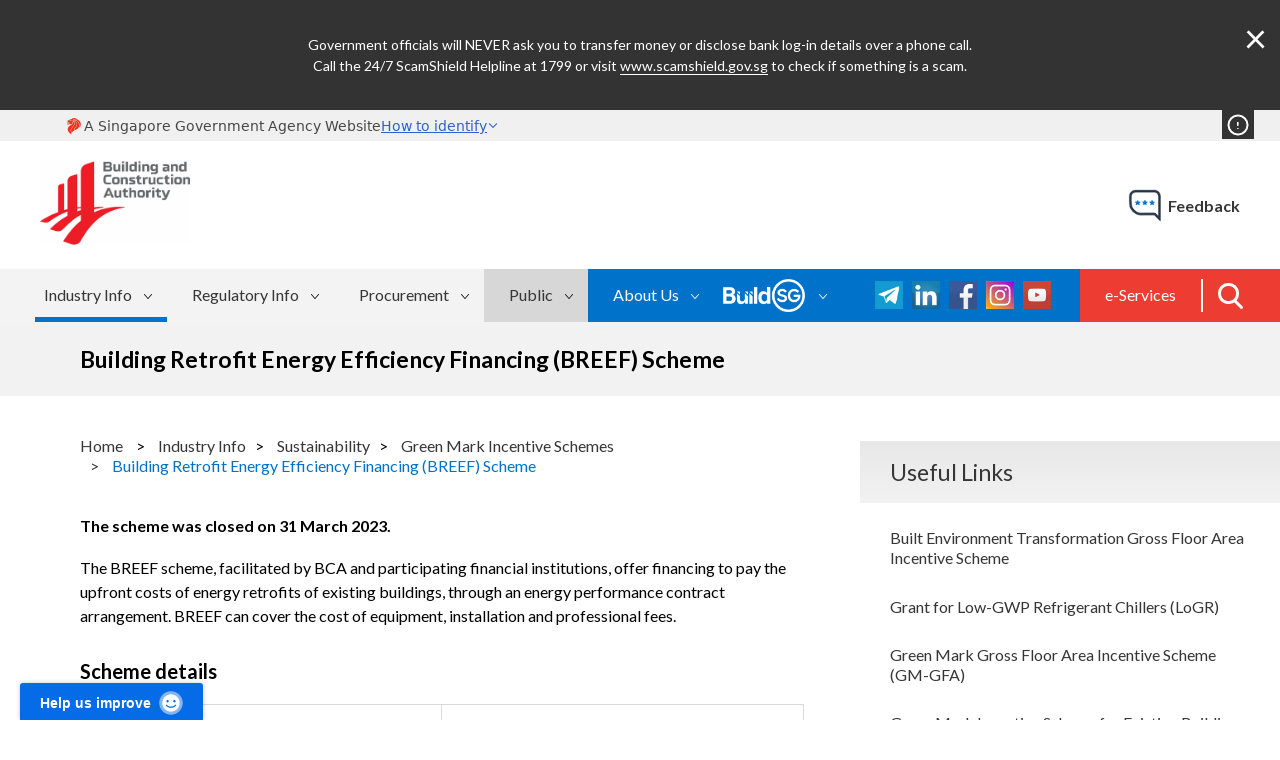

--- FILE ---
content_type: text/html; charset=utf-8
request_url: https://www1.bca.gov.sg/buildsg/sustainability/green-mark-incentive-schemes/building-retrofit-energy-efficiency-financing-breef-scheme
body_size: 10788
content:

<!DOCTYPE html>

<html>
<head><script type="text/javascript" src="https://assets.wogaa.sg/scripts/wogaa.js"></script>


	<!-- Google Tag Manager -->
	<script>(function(w,d,s,l,i){w[l]=w[l]||[];w[l].push({'gtm.start':
	new Date().getTime(),event:'gtm.js'});var f=d.getElementsByTagName(s)[0],
	j=d.createElement(s),dl=l!='dataLayer'?'&l='+l:'';j.async=true;j.src=
	'https://www.googletagmanager.com/gtm.js?id='+i+dl;f.parentNode.insertBefore(j,f);
	})(window,document,'script','dataLayer','GTM-PPLDJ3G');</script>
	<!-- End Google Tag Manager -->
  <meta charset="utf-8" /><title>
	Building Retrofit Energy Efficiency Financing (BREEF) Scheme | Building and Construction Authority (BCA)
</title><meta name="viewport" content="width=device-width, initial-scale=1" /><meta http-equiv="X-UA-Compatible" content="IE=edge" /><meta http-equiv="Content-type" content="text/html;charset=UTF-8" />
  
  <!--VICA-->
  <link href="https://webchat.vica.gov.sg/static/css/chat.css" referrerpolicy="origin" rel="stylesheet" /><link href="https://faq.vica.gov.sg/static/css/faq.css" referrerpolicy="origin" rel="stylesheet" />

<!-- generics -->
<link href="../../../BCA/favicon.ico" rel="shortcut icon" /><link rel="icon" href="../../../BCA/favicon-16x16.png" sizes="16x16" /><link rel="icon" href="../../../BCA/favicon-32x32.png" sizes="32x32" />

<!-- OG Tags -->
<meta property="og:description" content="The Building and Construction Authority (BCA) is a government agency championing the development of an excellent built environment for Singapore." /><meta property="og:image" content="https://www1.bca.gov.sg/BCA/share-default.png" />

<!-- Android -->
<link rel="shortcut icon" sizes="192x192" href="../../../BCA/android-chrome-192x192.png" /><link rel="shortcut icon" sizes="256x256" href="../../../BCA/android-chrome-256x256.png" />

<!-- iOS -->
<link rel="apple-touch-icon" href="../../../BCA/apple-touch-icon.png" sizes="180x180" />

<!-- Windows 8 IE 10-->
<meta name="msapplication-TileColor" content="#FFFFFF" /><meta name="msapplication-TileImage" content="~/BCA/mstile-150x150.png" />

<!-- Windows 8.1 + IE11 and above -->
<meta name="msapplication-config" content="~/BCA/browserconfig.xml" />

<!-- Safari Pinned tab -->
<link rel="mask-icon" href="../../../BCA/favicon.svg" color="#FFFFFF" />

  <!-- Responsive: Conditional class for older versions of IE -->
  <!--[if lt IE 9 & !IEMobile]>
  <link rel="stylesheet" type="text/css" href="../../../BCA/theme/default/style/base-core-elements.css" /><link rel="stylesheet" type="text/css" href="../../../BCA/theme/default/style/base-header.css" />

    <![endif]-->
  <!--[if gt IE 8 | IEMobile]><!-->
  <!-- small device -->
  <link media="(max-width: 760px)" rel="stylesheet" type="text/css" href="../../../BCA/theme/default/style-small/base-core-elements.css" /><link media="(max-width: 760px)" rel="stylesheet" type="text/css" href="../../../BCA/theme/default/style-small/base-header.css" />

  <!-- default size -->
  <link media="(min-width: 760px)" rel="stylesheet" type="text/css" href="../../../BCA/theme/default/style/base-core-elements.css" /><link media="(min-width: 760px)" rel="stylesheet" type="text/css" href="../../../BCA/theme/default/style/base-header.css" />

    <!--Non Critical Styles-->
  <!-- Responsive: Conditional class for older versions of IE -->
  <!--[if lt IE 9 & !IEMobile]>
  <link rel="stylesheet" type="text/css" href="../../../BCA/theme/default/style/base.css" /><link rel="stylesheet" type="text/css" href="../../../BCA/theme/default/style/content.css" />

    <![endif]-->
  <!--[if gt IE 8 | IEMobile]><!-->
  <!-- small device -->
  <link media="(max-width: 760px)" rel="stylesheet" type="text/css" href="../../../BCA/theme/default/style-small/base.css" /><link media="(max-width: 760px)" rel="stylesheet" type="text/css" href="../../../BCA/theme/default/style-small/content.css" />

  <!-- default size -->
  <link media="(min-width: 760px)" rel="stylesheet" type="text/css" href="../../../BCA/theme/default/style/base.css" /><link media="(min-width: 760px)" rel="stylesheet" type="text/css" href="../../../BCA/theme/default/style/content.css" />

  <!-- plugin style -->
  <link rel="stylesheet" type="text/css" href="../../../BCA/utility/jquery/slick/slick.css" /><link rel="stylesheet" href="https://cdn.jsdelivr.net/npm/@govtechsg/sgds-masthead/dist/sgds-masthead/sgds-masthead.css" />
    <script
        type="module"
        src="https://cdn.jsdelivr.net/npm/@govtechsg/sgds-masthead/dist/sgds-masthead/sgds-masthead.js">
    </script>
	
	<style>
	    #sgGov .top-cnt {position:relative;}
		.maintenance-toggle-wrapper.active {position:absolute;}
		.sgds-masthead-content .icon {margin:0; }
		
		#webchat ul li {padding: 0px;}    
		#webchat ol li {padding: 0px;} 
		#webchat table tr td { padding: 0px; border: 1px solid; background-color: #FFFFFF;}
		#webchat table {table-layout: auto;}
		
		@media screen and (max-width: 430px) {
		.sg-gov-cred-cnt .top-cnt { width:100%;}
		.maintenance-toggle-wrapper.active {right:0;}
		}
	</style>
<meta property="og:title" content="Building Retrofit Energy Efficiency Financing (BREEF) Scheme" /><meta property="og:url" content="https://www1.bca.gov.sg/buildsg/sustainability/green-mark-incentive-schemes/building-retrofit-energy-efficiency-financing-breef-scheme" /><meta property="og:type" content="website" /><meta property="og:site_name" content="BCA Corp" /><style type="text/css" media="all">.accordion {
  background-color: #d7d7d7;
  color: #000000;
  cursor: pointer;
  padding: 18px;
  width: 100%;
  border: none;
  text-align: left;
  outline: none;
  font-size: 15px;
  transition: all 0.3s;
  border-bottom: 1px solid #fff;
  box-sizing: border-box;
  padding-left: 35px;
  position: relative;
}

.accordion:after {
    content: '+';
    color: #000000;
    font-weight: bold;
    float: right;
    margin-left: 5px;
    font-size: 18px;
    position: absolute;
    top: 50%;
  left: 15px;
  transform: translate(-50%, -50%);
}

.accordion.active:after {
    content: '-';
    color: #000000;
    font-weight: bold;
    float: right;
    margin-left: 5px;
    font-size: 18px;
    left: 15px;
}



.panel {
  padding: 0 18px;
  display: none;
  background-color: #ffffff;
  overflow: hidden;
}

.panel p:first-child {
  padding-top: 15px;
}

.panel p:last-child {
  padding-bottom: 25px;
}</style><style type="text/css" media="all">@media screen and (min-width: 760px) {
    ul#menu2_TDA20A382002_ctl00_ctl00_navigationUl > li > a {
        background-size: 8px 5px;
        padding: 16px 35px 12px 25px;
        background-image: url('https://www1.bca.gov.sg/images/default-source/images-default-album/menu-arrow-white.png');
        background-position: right 15px top 25px;
        background-repeat: no-repeat;
    }

    ul#menu2_TDA20A382002_ctl00_ctl00_navigationUl > li.k-last > a {
        width: 128px;
    }
}

ul#menu2_TDA20A382002_ctl00_ctl00_navigationUl > li.k-last > a {
    pointer-events: none;
}


ul#menu2_TDA20A382002_ctl00_ctl00_ctl02_ctl01_childNodesContainer li.k-first a {
    position: relative;
}

    ul#menu2_TDA20A382002_ctl00_ctl00_ctl02_ctl01_childNodesContainer li.k-first a::after {
        content: "";
        width: 20px;
        height: 20px;
        display: block;
        top: 14px;
        right: 85px;
        position: absolute;
        background-image: url('https://www1.bca.gov.sg/images/default-source/images-default-album/external-link-grey.png');
        background-repeat: no-repeat;
        background-position: center center;
        background-size: 100%;
    }

ul#menu2_TDA20A382002_ctl00_ctl00_ctl02_ctl01_childNodesContainer {
    display: block !important;
}

    ul#menu2_TDA20A382002_ctl00_ctl00_ctl02_ctl01_childNodesContainer + .touch-button {
        display: block !important;
    }


ul#menu2_TDA20A382002_ctl00_ctl00_ctl02_ctl00_childNodesContainer {
    display: block !important;
}

    ul#menu2_TDA20A382002_ctl00_ctl00_ctl02_ctl00_childNodesContainer + .touch-button {
        display: block !important;
    }

@media screen and (max-width: 759px) {
    ul#menu2_TDA20A382002_ctl00_ctl00_navigationUl > li.k-last:hover > a {
        background-color: unset;
    }

    @media screen and (max-width: 759px) {
        ul#menu2_TDA20A382002_ctl00_ctl00_ctl02_ctl01_childNodesContainer li.k-first a::after {
            content: "";
            width: 19px;
            height: 19px;
            display: block;
            top: 7px;
            left: 170px;
            position: absolute;
            background-image: url('https://www1.bca.gov.sg/images/default-source/images-default-album/external-link-02.png');
            background-repeat: no-repeat;
            background-position: center center;
            background-size: 100%;
        }
    }

    @media screen and (max-width: 640px) {
        ul#menu2_TDA20A382002_ctl00_ctl00_ctl02_ctl01_childNodesContainer li.k-first a::after {
            content: "";
            width: 19px;
            height: 19px;
            display: block;
            top: 7px;
            left: 150px;
            position: absolute;
            background-image: url('https://www1.bca.gov.sg/images/default-source/images-default-album/external-link-02.png');
            background-repeat: no-repeat;
            background-position: center center;
            background-size: 100%;
        }
    }

    @media screen and (max-width: 480px) {
        ul#menu2_TDA20A382002_ctl00_ctl00_ctl02_ctl01_childNodesContainer li.k-first a::after {
            content: "";
            width: 19px;
            height: 19px;
            display: block;
            top: 7px;
            left: 138px;
            position: absolute;
            background-image: url('https://www1.bca.gov.sg/images/default-source/images-default-album/external-link-02.png');
            background-repeat: no-repeat;
            background-position: center center;
            background-size: 100%;
        }
    }
</style><script type="text/javascript" src="/BCA/utility/jquery/jquery.min.js"></script><script type="text/javascript" src="/BCA/utility/jquery/flexnav/jquery.flexnav.js"></script><script type="text/javascript" src="/BCA/utility/jquery/slick/slick.min.js"></script><meta name="Generator" content="Sitefinity 14.4.8149.0 DX" /><link rel="canonical" href="https://www1.bca.gov.sg/buildsg/sustainability/green-mark-incentive-schemes/building-retrofit-energy-efficiency-financing-breef-scheme" /><link href="/Telerik.Web.UI.WebResource.axd?d=PMrIT5dOWaVYIcpFWUE4nABZxtyjdmhFSi-B34zqWWCTjItIdypKHASWeTmkvRhvrK13prW6Y0xWIxSTHLfmfQwzdl1VX9XGQG8v_tebW5o23YGIgfNJ85uQRC5Yk3Nj0&amp;t=638841342637275692&amp;compress=0&amp;_TSM_CombinedScripts_=%3b%3bTelerik.Sitefinity.Resources%2c+Version%3d14.4.8149.0%2c+Culture%3dneutral%2c+PublicKeyToken%3db28c218413bdf563%3aen%3ae9c289c6-46f0-4d6b-9608-dc1b271d4ae7%3a7a90d6a%3a83fa35c7" type="text/css" rel="stylesheet" /><link href="/Sitefinity/WebsiteTemplates/BCA/App_Themes/BCA/global/custom-widgets-style.css?v=638990463420000000" type="text/css" rel="stylesheet" /><link href="/Sitefinity/WebsiteTemplates/BCA/App_Themes/BCA/global/reset.css?v=638990463420000000" type="text/css" rel="stylesheet" /></head>
<body onload="lateLoadChatFile();">
	<!-- Google Tag Manager (noscript) -->
	<noscript><iframe src="https://www.googletagmanager.com/ns.html?id=GTM-PPLDJ3G"
	height="0" width="0" style="display:none;visibility:hidden"></iframe></noscript>
	<!-- End Google Tag Manager (noscript) -->

    <form method="post" action="./building-retrofit-energy-efficiency-financing-breef-scheme" id="form1">
<input type="hidden" name="ctl39_TSM" id="ctl39_TSM" value="" />
<input type="hidden" name="ctl40_TSSM" id="ctl40_TSSM" value="" />
<input type="hidden" name="__VIEWSTATE" id="__VIEWSTATE" value="n4+Uk1iFDjgryzlhxCgf85FdBdb292jvu61bTSGcEjby173tQqbbdDblxc1HMzXNK5livKok3GQ4XrlJIjEoDQUE2IsMkQr6D77l9Vm30ys=" />


<script type="text/javascript">
//<![CDATA[
var __cultureInfo = {"name":"en","numberFormat":{"CurrencyDecimalDigits":2,"CurrencyDecimalSeparator":".","IsReadOnly":true,"CurrencyGroupSizes":[3],"NumberGroupSizes":[3],"PercentGroupSizes":[3],"CurrencyGroupSeparator":",","CurrencySymbol":"$","NaNSymbol":"NaN","CurrencyNegativePattern":0,"NumberNegativePattern":1,"PercentPositivePattern":1,"PercentNegativePattern":1,"NegativeInfinitySymbol":"-∞","NegativeSign":"-","NumberDecimalDigits":2,"NumberDecimalSeparator":".","NumberGroupSeparator":",","CurrencyPositivePattern":0,"PositiveInfinitySymbol":"∞","PositiveSign":"+","PercentDecimalDigits":2,"PercentDecimalSeparator":".","PercentGroupSeparator":",","PercentSymbol":"%","PerMilleSymbol":"‰","NativeDigits":["0","1","2","3","4","5","6","7","8","9"],"DigitSubstitution":1},"dateTimeFormat":{"AMDesignator":"AM","Calendar":{"MinSupportedDateTime":"\/Date(-62135596800000)\/","MaxSupportedDateTime":"\/Date(253402271999999)\/","AlgorithmType":1,"CalendarType":1,"Eras":[1],"TwoDigitYearMax":2049,"IsReadOnly":true},"DateSeparator":"/","FirstDayOfWeek":0,"CalendarWeekRule":0,"FullDateTimePattern":"dddd, MMMM d, yyyy h:mm:ss tt","LongDatePattern":"dddd, MMMM d, yyyy","LongTimePattern":"h:mm:ss tt","MonthDayPattern":"MMMM d","PMDesignator":"PM","RFC1123Pattern":"ddd, dd MMM yyyy HH\u0027:\u0027mm\u0027:\u0027ss \u0027GMT\u0027","ShortDatePattern":"M/d/yyyy","ShortTimePattern":"h:mm tt","SortableDateTimePattern":"yyyy\u0027-\u0027MM\u0027-\u0027dd\u0027T\u0027HH\u0027:\u0027mm\u0027:\u0027ss","TimeSeparator":":","UniversalSortableDateTimePattern":"yyyy\u0027-\u0027MM\u0027-\u0027dd HH\u0027:\u0027mm\u0027:\u0027ss\u0027Z\u0027","YearMonthPattern":"MMMM yyyy","AbbreviatedDayNames":["Sun","Mon","Tue","Wed","Thu","Fri","Sat"],"ShortestDayNames":["Su","Mo","Tu","We","Th","Fr","Sa"],"DayNames":["Sunday","Monday","Tuesday","Wednesday","Thursday","Friday","Saturday"],"AbbreviatedMonthNames":["Jan","Feb","Mar","Apr","May","Jun","Jul","Aug","Sep","Oct","Nov","Dec",""],"MonthNames":["January","February","March","April","May","June","July","August","September","October","November","December",""],"IsReadOnly":true,"NativeCalendarName":"Gregorian Calendar","AbbreviatedMonthGenitiveNames":["Jan","Feb","Mar","Apr","May","Jun","Jul","Aug","Sep","Oct","Nov","Dec",""],"MonthGenitiveNames":["January","February","March","April","May","June","July","August","September","October","November","December",""]},"eras":[1,"A.D.",null,0]};//]]>
</script>

<script src="/Telerik.Web.UI.WebResource.axd?_TSM_HiddenField_=ctl39_TSM&amp;compress=0&amp;_TSM_CombinedScripts_=%3b%3bSystem.Web.Extensions%2c+Version%3d4.0.0.0%2c+Culture%3dneutral%2c+PublicKeyToken%3d31bf3856ad364e35%3aen%3aa8328cc8-0a99-4e41-8fe3-b58afac64e45%3aea597d4b" type="text/javascript"></script>
<script src="/ScriptResource.axd?d=Sm_GGXofLw4C9Eu03fCPHA-TVe5Uu0m39y8urAKzlynRxRyPecMfEXxz-TfaFedbu3A5AukiVA0TQaqz41CVJhPlNC9uybNz2UBKFPzNtU0IDDWoIDqCfjAS9WkVwfEzey-CWFPPQx94ZVbArjj-F67v5XdwqNmLKEDvqYmCXO6MhM8W5sVdgQjdGBQGAbiY0&amp;t=ffffffffa0f1fc0c" type="text/javascript"></script>
<script src="/Telerik.Web.UI.WebResource.axd?_TSM_HiddenField_=ctl39_TSM&amp;compress=0&amp;_TSM_CombinedScripts_=%3b%3bTelerik.Sitefinity.Resources%3aen%3ae9c289c6-46f0-4d6b-9608-dc1b271d4ae7%3a9ced59e7%3ad4b35ef7" type="text/javascript"></script>
<input type="hidden" name="__VIEWSTATEGENERATOR" id="__VIEWSTATEGENERATOR" value="C81BA9A2" /><input type="hidden" name="ctl00$ctl39" id="ctl39" />
<script type="text/javascript">
//<![CDATA[
Sys.Application.setServerId("ctl39", "ctl00$ctl39");
Sys.Application._enableHistoryInScriptManager();
//]]>
</script>

	




         <div id="maintenance_msg" class="maintenance-msg">
             <div class="loadingSpinner"></div>
            <p class="maintenance-msg-txt"></p>
            <div class="maintenance-msg-close-btn">&times;</div>
        </div>

  <div class="top">
    <div id="sgGov" class="top-wrap sg-gov-cred-cnt">
      <div class="top-cnt">
				<sgds-masthead></sgds-masthead>
        
		    <div id="maintenance_toggle_wrapper" class="maintenance-toggle-wrapper"><div class="maintenance-toggle">!</div></div>
        <div class="clear"></div>
      </div>
    </div>
    <div class="top-wrap top-meta-cnt">
      <div class="top-cnt">
        <div id="topMeta" class="top-meta">
          <div class="logo">
            <a href="../../../"><img src="../../../BCA/theme/default/image/bca-logo.png" alt="Building and Construction Authority" /></a>
          </div>
          <div class="feedback">
            <a href="https://www.bca.gov.sg/feedbackform/">feedback</a>
          </div>
        </div>
      </div>
    </div>

    <div id="topMenu" class="top-wrap top-menu-cnt">
                <div class="top-cnt">
                    <div class="top-menu">
                        <div class="top-search">
                            <div class="menuSearch">
                                <span onsubmit="return false;">
                                <input type="search" id="srcMenu" name="siteSearch" placeholder="Search BCA website" class="active"  onsubmit="return false;" />
                                <button class="btnGoSrc"></button>
                                </span>
                            </div>
                        </div>
                        <div class="smallMenuIcon"></div>
                        <div class="wpSmallMenuM1"></div>
                        <div class="wpMenuM1 menu-cnt">
                            <div class="navm1 menu-wrap">
                                





<div class="sfNavWrp sfNavHorizontalDropDownWrp ">
    
    
    
    

    <ul id="menu1_TDA20A382006_ctl00_ctl00_navigationUl" class="sfNavHorizontalDropDown sfNavList">
        
                        <li>
                          <a href="/buildsg" class="sfSel">Industry Info</a>
                          <div class="mega-cnt">
                            <div class="mega">
                              <div class="mega-desc">
                                
                                <p>BuildSG is a national movement that encapsulates the spirit of collaboration in the transformation of the built environment sector. It underscores the collaboration among the government, unions, trade associations and chambers, industry and institutes of higher learning, all working collectively to realise an advanced and integrated built environment sector with progressive and collaborative firms well-poised for both local and global business opportunities, and providing good jobs for Singaporeans. </p>
                              </div>
                              <div class="mega-menu-cnt">
				<ul id="menu1_TDA20A382006_ctl00_ctl00_ctl02_ctl00_childNodesContainer" class="mega-menu">
                      <li>
                        <a href="/buildsg/universal-design">Accessibility &amp; Universal Design</a>
                      </li>
                  
                      <li>
                        <a href="/buildsg/buildsg-movement">BuildSG Movement</a>
                      </li>
                  
                      <li>
                        <a href="/buildsg/beta">Built Environment Technology Alliance (BETA)</a>
                      </li>
                  
                      <li>
                        <a href="/buildsg/bca-awards">BCA Awards</a>
                      </li>
                  
                      <li>
                        <a href="/buildsg/buildsg-transformation-fund">BuildSG Transformation Fund</a>
                      </li>
                  
                      <li>
                        <a href="/buildsg/built-environment-industry-transformation-map">Built Environment Industry Transformation Map (ITM)</a>
                      </li>
                  
                      <li>
                        <a href="/buildsg/digitalisation">Digitalisation</a>
                      </li>
                  
                      <li>
                        <a href="/buildsg/enabling-innovation-adoption">Enabling Innovation Adoption</a>
                      </li>
                  
                      <li>
                        <a href="/buildsg/facilities-management-fm">Facilities Management (FM)</a>
                      </li>
                  
                      <li>
                        <a href="/buildsg/leadership-initiatives">Leadership Initiatives</a>
                      </li>
                  
                      <li>
                        <a href="/buildsg/manpower">Manpower</a>
                      </li>
                  
                      <li>
                        <a href="/buildsg/productivity">Productivity</a>
                      </li>
                  
                      <li>
                        <a href="/buildsg/quality">Quality</a>
                      </li>
                  
                      <li>
                        <a href="/buildsg/sustainability" class="sfSel">Sustainability</a>
                      </li>
                   </ul>
                              </div>
                            </div>
                          </div>
                        </li>
		    
                        <li>
                          <a href="/regulatory-info">Regulatory Info</a>
                          <div class="mega-cnt">
                            <div class="mega">
                              <div class="mega-desc">
                                
                                <p>Find out more about the regulations pertaining to Singapore’s built environment.</p>
                              </div>
                              <div class="mega-menu-cnt">
				<ul id="menu1_TDA20A382006_ctl00_ctl00_ctl02_ctl01_childNodesContainer" class="mega-menu">
                      <li>
                        <a href="/regulatory-info/amusement-rides">Amusement Rides</a>
                      </li>
                  
                      <li>
                        <a href="/regulatory-info/building-control">Building Control</a>
                      </li>
                  
                      <li>
                        <a href="/regulatory-info/building-maintenance-and-strata-management">Strata Management</a>
                      </li>
                  
                      <li>
                        <a href="/regulatory-info/essential-construction-materials">Essential Construction Materials</a>
                      </li>
                  
                      <li>
                        <a href="/regulatory-info/legislation-on-environmental-sustainability-for-buildings">Legislation on Environmental Sustainability for Buildings</a>
                      </li>
                  
                      <li>
                        <a href="/regulatory-info/lifts-escalators">Lifts &amp; Escalators</a>
                      </li>
                  
                      <li>
                        <a href="/regulatory-info/outdoor-advertisement-licensing">Outdoor Advertisement Licensing</a>
                      </li>
                  
                      <li>
                        <a href="/regulatory-info/security-of-payment">Security of Payment</a>
                      </li>
                  
                      <li>
                        <a href="/regulatory-info/temporary-buildings-application">Temporary Buildings Application</a>
                      </li>
                  
                      <li>
                        <a href="/regulatory-info/enforcement-actions">Enforcement Actions</a>
                      </li>
                  
                      <li>
                        <a href="/regulatory-info/smart-inspection">Smart Inspection</a>
                      </li>
                  </ul>
                              </div>
                            </div>
                          </div>
                        </li>
                    
                        <li>
                          <a href="/procurement">Procurement</a>
                          <div class="mega-cnt">
                            <div class="mega">
                              <div class="mega-desc">
                                
                                <p>Find out more about the procurement frameworks and conditions of contract for public sector construction-related works.</p>
                              </div>
                              <div class="mega-menu-cnt">
				<ul id="menu1_TDA20A382006_ctl00_ctl00_ctl02_ctl02_childNodesContainer" class="mega-menu">
                      <li>
                        <a href="/procurement/pre-tender-stage">Pre-tender Stage</a>
                      </li>
                  
                      <li>
                        <a href="/procurement/tender-stage">Tender Stage</a>
                      </li>
                  
                      <li>
                        <a href="/procurement/post-tender-stage">Post-tender Stage</a>
                      </li>
                  </ul>
                              </div>
                            </div>
                          </div>
                        </li>
                    
                        <li>
                          <a href="/public">Public</a>
                          <div class="mega-cnt">
                            <div class="mega">
                              <div class="mega-desc">
                                
                                <p>Find out more about the different aspects of the built environment and how you can play a part in our mission to shape a safe, high quality, sustainable and friendly built environment for everyone.</p>
                              </div>
                              <div class="mega-menu-cnt">
				<ul id="menu1_TDA20A382006_ctl00_ctl00_ctl02_ctl03_childNodesContainer" class="mega-menu">
                      <li>
                        <a href="/public/private-property-ownership">Private Property Ownership</a>
                      </li>
                  
                      <li>
                        <a href="/public/learn-about-the-built-environment">Learn about the Built Environment</a>
                      </li>
                  
                      <li>
                        <a href="/public/safety-resources">Safety Resources</a>
                      </li>
                  </ul>
                              </div>
                            </div>
                          </div>
                        </li>
                    
    </ul>
</div>


<script type="text/javascript">
    (function ($) {
        var whetherToOpenOnClick = true;

        var kendoMenu = $('.sfNavHorizontalDropDown').not('.k-menu').kendoMenu({
            animation: false,
            openOnClick: whetherToOpenOnClick,
            open: function (e) {
                if (window.DataIntelligenceSubmitScript) {
                    var item = $(e.item);

                    DataIntelligenceSubmitScript._client.sentenceClient.writeSentence({
                        predicate: "Toggle navigation",
                        object: item.find("a:first").text(),
                        objectMetadata: [
                                                    {
                                                        'K': 'PageTitle',
                                                        'V': document.title
                                                    },
                                                    {
                                                        'K': 'PageUrl',
                                                        'V': location.href
                                                    }
                        ]
                    });
                }
            }
        }).data('kendoMenu');

        if (whetherToOpenOnClick && kendoMenu) {
          //jQuery(kendoMenu.element).find("li:has(ul) > a").attr("href", "javascript:void(0)");
        }
    })(jQuery);
</script>

                            </div>
                            <div class="menu-wrap menu-combo">
                            <div class="hdr-search">
                                <a href="javascript:void(0)" class="btnSearch"></a>
                            </div>
                                <div class="navm3">
                                    






<div class="sfNavWrp sfNavHorizontalWrp myBCA ASP.sfctrlpresentation__sfct__b7b00a42ab122a4f8e800450949acc75f26ca755_lightnavigationcontrol_ascx">
    <!-- Responsive design section - renders templates for the responsive design -->
    
      
    <!-- End of the responsive design section -->
     
    <ul class="sfNavHorizontal sfNavList">
        
                        <li>
                            <a href="/e-services">
                                e-Services
                                  
                            </a>          
                        </li>
                    
    </ul>
</div>
                                </div>
                                <div class="navm2">
                                    
<div class='social'><a href="https://t.me/BCASingapore" target="_blank"><img src="/images/default-source/images-corp-shared/telegram.jpg?sfvrsn=163c84ff_2" data-displaymode="Original" alt="telegram" title="telegram"></a>&nbsp;<a href="https://sg.linkedin.com/company/bcasingapore" target="_blank"><img src="/images/default-source/images-corp-shared/linkedin.jpg?sfvrsn=df080388_0" alt="linkedin" data-displaymode="Original" title="linkedin"></a>
<a href="https://www.facebook.com/BCASingapore/" target="_blank"><img src="/images/default-source/images-corp-shared/facebook.jpg?sfvrsn=8ce2433f_0" alt="facebook" data-displaymode="Original" title="facebook" data-openoriginalimageonclick="true"></a>
<a href="https://www.instagram.com/buildsingapore/" target="_blank"><img src="/images/default-source/images-corp-shared/instagram.jpg?sfvrsn=54b7db49_0" alt="instagram" data-displaymode="Original" title="instagram" data-openoriginalimageonclick="true"></a>
<a href="https://www.youtube.com/user/BCAsingapore/" target="_blank"><img src="/images/default-source/images-corp-shared/youtube.jpg?sfvrsn=c9ca5b42_0" alt="youtube" data-displaymode="Original" title="youtube"></a>

</div>




<div class="sfNavWrp sfNavHorizontalDropDownWrp wp-hidden-menu">
    
    
    
    

    <ul id="menu2_TDA20A382002_ctl00_ctl00_navigationUl" class="sfNavHorizontalDropDown sfNavList">
        
                        <li>
                            <a href="/about-us">About Us</a>
                            <ul id="menu2_TDA20A382002_ctl00_ctl00_ctl02_ctl00_childNodesContainer">
                        <li>
                            <a href="/about-us/about-bca">About BCA</a>
                            
                        </li>
                    
                        <li>
                            <a href="/about-us/bca-academy">BCA Academy </a>
                            
                        </li>
                    
                        <li>
                            <a href="/about-us/board-and-management">Board and Management</a>
                            
                        </li>
                    
                        <li>
                            <a href="/about-us/bca-undergraduate-scholarship">BCA Undergraduate Scholarship</a>
                            
                        </li>
                    
                        <li>
                            <a href="/about-us/careers">Careers</a>
                            
                        </li>
                    
                        <li>
                            <a href="/about-us/corporate-social-responsibility">Corporate Social Responsibility</a>
                            
                        </li>
                    
                        <li>
                            <a href="/about-us/events">Events</a>
                            
                        </li>
                    
                        <li>
                            <a href="/about-us/news-and-publications">News and Publications</a>
                            
                        </li>
                    
                        <li>
                            <a href="/about-us/our-accolades">Our Accolades</a>
                            
                        </li>
                    
                        <li>
                            <a href="/about-us/pwd-bca-club">PWD-BCA Club</a>
                            
                        </li>
                    </ul>
                        </li>
                    
                        <li>
                            <a href="/buildsg-e-magazine">BuildSG - E-Magazine</a>
                            <ul id="menu2_TDA20A382002_ctl00_ctl00_ctl02_ctl01_childNodesContainer">
                        <li>
                            <a href="/buildsg-e-magazine/buildsg.gov.sg" target="_blank">BuildSG.gov.sg</a>
                            
                        </li>
                    
                        <li>
                            <a href="/buildsg-e-magazine/e-magazine">e-Magazine</a>
                            
                        </li>
                    </ul>
                        </li>
                    
    </ul>
</div>


<script type="text/javascript">
    (function ($) {
        var whetherToOpenOnClick = true;

        var kendoMenu = $('.sfNavHorizontalDropDown').not('.k-menu').kendoMenu({
            animation: false,
            openOnClick: whetherToOpenOnClick,
            open: function (e) {
                if (window.DataIntelligenceSubmitScript) {
                    var item = $(e.item);

                    DataIntelligenceSubmitScript._client.sentenceClient.writeSentence({
                        predicate: "Toggle navigation",
                        object: item.find("a:first").text(),
                        objectMetadata: [
                                                    {
                                                        'K': 'PageTitle',
                                                        'V': document.title
                                                    },
                                                    {
                                                        'K': 'PageUrl',
                                                        'V': location.href
                                                    }
                        ]
                    });
                }
            }
        }).data('kendoMenu');

      //if (whetherToOpenOnClick && kendoMenu) {
      //jQuery(kendoMenu.element).find("li:has(ul) > a").attr("href", "javascript:void(0)");
      //}
    })(jQuery);
</script>

                                </div>
                            </div>
                        </div>
                    </div>
                </div>
            </div>
  </div>

  <div class="mid">
    <div id="titleDiv" class="mid-wrap title-cnt">
      <div class="mid-cnt">
        <div class="title">
	  	    
		      
          <h1>Building Retrofit Energy Efficiency Financing (BREEF) Scheme</h1>
        </div>
      </div>
    </div>
    <div class="mid-wrap content-cnt">
      <div class="mid-cnt">
        <div id="rgtCnt" class="content-wrap right-cnt">
          <div class="sidebar">
            


<div class="side-pocket acc-block" runat="server" id="sidenavi" style="display:block">
  
    <h2 class="open">Useful Links</h2>
    <ul class="side-nav">


                <li>
                    <a href="https://www1.bca.gov.sg/buildsg/sustainability/green-mark-incentive-schemes/built-environment-transformation-gross-floor-area-incentive-scheme" class="inactive" target="_self">Built Environment Transformation Gross Floor Area Incentive Scheme</a>
                </li>
                <li>
                    <a href="https://www1.bca.gov.sg/buildsg/sustainability/green-mark-incentive-schemes/grant-for-low-gwp-refrigerant-chillers-logr" class="inactive" target="_self">Grant for Low-GWP Refrigerant Chillers (LoGR)</a>
                </li>
                <li>
                    <a href="https://www1.bca.gov.sg/buildsg/sustainability/green-mark-incentive-schemes/green-mark-gross-floor-area-incentive-scheme-gm-gfa" class="inactive" target="_self">Green Mark Gross Floor Area Incentive Scheme (GM-GFA)</a>
                </li>
                <li>
                    <a href="https://www1.bca.gov.sg/buildsg/sustainability/green-mark-incentive-schemes/green-mark-incentive-scheme-for-existing-buildings-2.0" class="inactive" target="_self">Green Mark Incentive Scheme for Existing Buildings 2.0 (GMIS-EB 2.0)</a>
                </li>
                <li>
                    <a href="https://www1.bca.gov.sg/buildsg/sustainability/green-mark-incentive-schemes/green-mark-incentive-scheme-for-existing-buildings-and-premises-gmis-ebp)" class="inactive" target="_self">Green Mark Incentive Scheme for Existing Buildings and Premises (GMIS-EBP)</a>
                </li>


    </ul>

</div>
          </div>
        </div>
        <div class="content-wrap left-cnt">
          <div class="breadcrumb-cnt">
            
<div class="sfBreadcrumbWrp">
    <div class="RadSiteMap RadSiteMap_Default">
        <ul class="rsmFlow rsmLevel rsmOneLevel">
                    <li class="rsmItem sfBreadcrumbNavigation">



                        <a class="rsmLink" href="/">Home</a>

                    </li>
                    <li class="rsmItem sfBreadcrumbNavigation">



                        <a class="rsmLink" href="/buildsg">Industry Info</a>

                    </li>
                    <li class="rsmItem sfBreadcrumbNavigation">



                        <a class="rsmLink" href="/buildsg/sustainability">Sustainability</a>

                    </li>
                    <li class="rsmItem sfBreadcrumbNavigation">



                        <a class="rsmLink" href="/buildsg/sustainability/green-mark-incentive-schemes">Green Mark Incentive Schemes</a>

                    </li>
                    <li class="rsmItem sfNoBreadcrumbNavigation">



                        <a class="rsmLink" href="javascript:void(0)">Building Retrofit Energy Efficiency Financing (BREEF) Scheme</a>

                    </li>

        </ul>
    </div>
</div>

          </div>

          
<div class="sf_cols">
    <div class="sf_colsOut content" data-placeholder-label="Main Content" style="">
        <div id="Non_Content_Body_T4D25ED5F003_Col00" class="sf_colsIn sf_1col_1in_100"><div class='sfContentBlock'><strong>The scheme was closed on 31 March 2023.</strong>&nbsp;<br>
<br>

</div><div class='sfContentBlock'><p>The BREEF scheme, facilitated by BCA and participating financial institutions, offer financing to pay the upfront costs of energy retrofits of existing buildings, through an energy performance contract arrangement. BREEF can cover the cost of equipment, installation and professional fees.</p>
<h3><strong>Scheme details</strong></h3>
<table width="100%" border=";'" cellspacing="0" cellpadding="0">
    <tbody>
        <tr>
            <td valign="top">
            <p>Maximum loan quantum</p>
            </td>
            <td valign="top">
            <p>Up to $4 million or 90% of costs, whichever is lower</p>
            </td>
        </tr>
        <tr>
            <td valign="top">
            <p>Interest rate</p>
            </td>
            <td valign="top">
            <p>Determined by financial institution</p>
            </td>
        </tr>
        <tr>
            <td valign="top">
            <p>Maximum loan tenure</p>
            </td>
            <td valign="top">
            <p>5 years</p>
            </td>
        </tr>
        <tr>
            <td valign="top">
            <p>Scheme availability</p>
            </td>
            <td valign="top">
            <p>The scheme was closed on 31 March 2023&nbsp;</p>
            </td>
        </tr>
    </tbody>
</table>
<br>

</div><div class='sfContentBlock'><h3><strong>Conditions</strong></h3>
<p>The credit facilities must:</p>
<ul>
    <li>Be used for energy efficiency retrofits of existing buildings.</li>
    <li>Lead to achieving a minimum Green Mark Certification standard, which is maintained throughout the loan tenure.&nbsp;</li>
</ul>
<h3><strong>Eligibility for Building Retrofit Energy Efficiency Financing (BREEF) Scheme&nbsp;</strong></h3>
<ol>
    <li>Owner or joint owners of a non-residential building in Singapore</li>
    <li>Management Corporation constituted under the Land Titles (Strata) Act (Chapter 158) for residential and non-residential buildings</li>
    <li>Energy Performance Contracting (EPC) firms accredited by the Singapore Green Building Council</li>
    <li>Energy Services Companies (ESCO) accredited by the ESCO Accreditation Committee</li>
    <li>Special Purpose Vehicles (SPV) set up to deliver, perform or provide energy performance improvements for residential or non-residential buildings</li>
</ol>

</div>
            
        </div>
    </div>
</div>
        </div>
      </div>
    </div>



  </div>

  <div class="bottom">
            <div id="botEService" class="bottom-wrap pop-e-service-cnt">
                <div class="bottom-cnt">
                    <h2>Popular e-Services</h2>
                    <div class="pop-e-service">
                        <div class="pes-item">
                            
<div class='sfContentBlock'><h3><a href="https://www.bca.gov.sg/cwrs/" target="_blank">CWRS</a></h3>
<p>The Construction Workforce Registration System (CWRS) is an online portal for CoreTrade and Multi-skilling registration and the renewal of Direct R1 eligibility.</p>

</div>
                        </div>
                        <div class="pes-item">
                            
<div class='sfContentBlock'><h3><a href="https://otms.bca.gov.sg/">Overseas Testing Management System</a></h3>
<p>OTMS allows you to register the workers for Identity Verification and to check your registration status online.</p>

</div>
                        </div>
                        <div class="pes-item">
                            
<div class='sfContentBlock'><h3><a href="https://www2.bca.gov.sg/LEAP" target="_blank">Lifts and Escalators Application (LEAP) Portal</a></h3>
<p>Lift and escalator owners, contractors and Specialist Professional Engineers (SPEs) can apply for and view applications for Permit to Operate (PTO) here.</p>


</div>
                        </div>
                    </div>
                </div>
            </div>
            <div class="bottom-wrap news-feed-cnt">
                <div class="bottom-cnt">
                    <div class="news-feed-wrap">
                        

                    </div>
                </div>
            </div>
            <div id="botFootLinks" class="bottom-wrap foot-links-cnt">
                <div class="bottom-cnt">
                    <div class="about-social">
                        <div class="foot-logo">
                            <img src="../../../BCA/theme/default/image/bca-logo-white.png" alt="Building and Construction Authority" />
                        </div>
                        <div class="about">
                            
<div class='sfContentBlock'><p>The Building and Construction Authority (BCA) champions the development and transformation of the built environment sector, in order to improve Singapore’s living environment. BCA oversees areas such as safety, quality, inclusiveness, sustainability and productivity, all of which, together with our stakeholders and partners, help to achieve our mission to transform the Built Environment sector and shape a liveable and smart built environment for Singapore.</p>

</div>
                        </div>
                    </div>
                    <div class="foot-links">
                        <div class="meta-foot-links">
                            






<div class="sfNavWrp sfNavHorizontalWrp navf2 ASP.sfctrlpresentation__sfct__b7b00a42ab122a4f8e800450949acc75f26ca755_lightnavigationcontrol_ascx">
    <!-- Responsive design section - renders templates for the responsive design -->
    
      
    <!-- End of the responsive design section -->
     
    <ul class="sfNavHorizontal sfNavList">
        
                        <li>
                            <a href="/contact-us">
                                Contact Us
                                  
                            </a>          
                        </li>
                    
                        <li>
                            <a href="/feedback">
                                Feedback
                                  
                            </a>          
                        </li>
                    
                        <li>
                            <a href="/faqs">
                                FAQS
                                  
                            </a>          
                        </li>
                    
    </ul>
</div>


                        </div>
                        <div class="social">
                            
<div class='social'><a href="https://t.me/BCASingapore" target="_blank"><img src="/images/default-source/images-corp-shared/telegram.jpg?sfvrsn=163c84ff_2" data-displaymode="Original" alt="telegram" title="telegram"></a>&nbsp;<a href="https://sg.linkedin.com/company/bcasingapore" target="_blank"><img src="/images/default-source/images-corp-shared/linkedin.jpg?sfvrsn=df080388_0" alt="linkedin" data-displaymode="Original" title="linkedin"></a>
<a href="https://www.facebook.com/BCASingapore/" target="_blank"><img src="/images/default-source/images-corp-shared/facebook.jpg?sfvrsn=8ce2433f_0" alt="facebook" data-displaymode="Original" title="facebook" data-openoriginalimageonclick="true"></a>
<a href="https://www.instagram.com/buildsingapore/" target="_blank"><img src="/images/default-source/images-corp-shared/instagram.jpg?sfvrsn=54b7db49_0" alt="instagram" data-displaymode="Original" title="instagram" data-openoriginalimageonclick="true"></a>
<a href="https://www.youtube.com/user/BCAsingapore/" target="_blank"><img src="/images/default-source/images-corp-shared/youtube.jpg?sfvrsn=c9ca5b42_0" alt="youtube" data-displaymode="Original" title="youtube"></a>

</div>
                        </div>
                    </div>
                </div>
            </div>
            <div id="botMeta" class="bottom-wrap copyright-cnt">
                <div class="bottom-cnt">
                    






<div class="sfNavWrp sfNavHorizontalWrp navf3 ASP.sfctrlpresentation__sfct__b7b00a42ab122a4f8e800450949acc75f26ca755_lightnavigationcontrol_ascx">
    <!-- Responsive design section - renders templates for the responsive design -->
    
      
    <!-- End of the responsive design section -->
     
    <ul class="sfNavHorizontal sfNavList">
        
                        <li>
                            <a href="/reach" target="_blank">
                                Reach
                                  <img src='/images/default-source/images-default-album/external-link-02.png?sfvrsn=470fc378_1' alt='External Link Icon' style='width:22px; display:inline-block; padding:0 0 0 5px' />
                            </a>          
                        </li>
                    
                        <li>
                            <a href="/vdp" target="_blank">
                                Report Vulnerability
                                  <img src='/images/default-source/images-default-album/external-link-02.png?sfvrsn=470fc378_1' alt='External Link Icon' style='width:22px; display:inline-block; padding:0 0 0 5px' />
                            </a>          
                        </li>
                    
                        <li>
                            <a href="/privacy-statement">
                                Privacy Statement
                                  
                            </a>          
                        </li>
                    
                        <li>
                            <a href="/terms-of-use">
                                Terms of Use
                                  
                            </a>          
                        </li>
                    
                        <li>
                            <a href="/sitemap">
                                Sitemap
                                  
                            </a>          
                        </li>
                    
    </ul>
</div>
                    <div class="copyright">
                        




© 2026&nbsp;Building&nbsp;and&nbsp;Construction&nbsp;Authority.
<br />
<span class="last-update">Last Updated: <span id="timestamp">28 April 2023</span></span>
<p id="pagetitle"></p>


                    </div>
                </div>
            </div>
        </div>

	<div id="webchat" app-id="bca-ask-bca" app-name="AskBecca" app-color="#ed2e38" app-icon="https://www1.bca.gov.sg/BCA/theme/default/image/AskBecca.png" app-subtitle="" app-welcome-message=""app-base-font-size="16" app-position-right="40" app-position-bottom="40" app-enable-auto-complete="true"
            app-enable-recommendations="true" app-auto-launch="false" app-bot-response-trigger-event="true" app-quick-launch-event="welcome" app-foreground-color1="#FFFFFF"
            app-foreground-color-2="#2E2E2E" app-background-color2="#FFFFFF" app-canvas-background-color="#DCDCDC" app-button-border-color="#F3A49A" app-quick-reply-button-background-color="#ECECEC" app-auto-complete-background-color="#FFE0DC"
            app-auto-complete-foreground-color="#2E2E2E" app-auto-complete-hover-color="#F3A49A" app-auto-complete-divider-color="#D81800" app-recommendations-background-color="#FFE0DC" app-recommendations-foreground-color="#2E2E2E" app-recommendations-hover-color="#F3A49A" app-launcher-animation-iteration="0"
            app-font-family="Lato, sans-serif">
	</div>
	
	<script>
    function lateLoadChatFile() {
      setTimeout(() => {
        const bodyTag = document.getElementsByTagName("body")[0];
        
        // Create link element to import chat.css file and append it on the body element
        let linkTag = document.createElement("link"); 
        linkTag.href = "https://webchat.vica.gov.sg/static/css/chat.css";
        linkTag.type = "text/css"; 
        linkTag.rel = "stylesheet"; 
        linkTag.referrerPolicy = "origin"; 
        bodyTag.appendChild(linkTag);
        
        // Create script element to import chat.js file and append it on the body element
        let scriptTag = document.createElement("script"); 
        scriptTag.src = "https://webchat.vica.gov.sg/static/js/chat.js";
        scriptTag.type = "text/javascript"; 
        scriptTag.referrerPolicy = "origin"; 
        scriptTag.defer = true; 
        bodyTag.appendChild(scriptTag);
      }, 2000);
    }
	</script>
					
  <!-- scripts -->
  
	

    
    
    
    
    
    
    

	
	


    

<script type="text/javascript">
//<![CDATA[
window.__TsmHiddenField = $get('ctl39_TSM');//]]>
</script>
<script type="text/javascript" src="/BCA/script/jquery-conflict.js"></script><script type="text/javascript" src="/BCA/script/common.js"></script><script type="text/javascript" src="/BCA/script/content.js"></script><script type="text/javascript" src="/BCA/script/wprfcus.js"></script>
<script type="text/javascript">
//<![CDATA[
;(function() {
                        function loadHandler() {
                            var hf = $get('ctl40_TSSM');
                            if (!hf._RSSM_init) { hf._RSSM_init = true; hf.value = ''; }
                            hf.value += ';Telerik.Sitefinity.Resources, Version=14.4.8149.0, Culture=neutral, PublicKeyToken=b28c218413bdf563:en:e9c289c6-46f0-4d6b-9608-dc1b271d4ae7:7a90d6a:83fa35c7';
                            Sys.Application.remove_load(loadHandler);
                        };
                        Sys.Application.add_load(loadHandler);
                    })();//]]>
</script>
</form><script type="text/javascript">
var acc = document.getElementsByClassName("accordion");
var i;

for (i = 0; i < acc.length; i++) {
  console.log(acc[i])
  
  acc[i].addEventListener("click", function() {
    this.classList.toggle("active");
    var panel = this.nextElementSibling;
    if (panel.style.display === "block") {
      panel.style.display = "none";
    } else {
      panel.style.display = "block";
    }
  });
}

</script>
</body>
</html>


--- FILE ---
content_type: text/css
request_url: https://www1.bca.gov.sg/BCA/theme/default/style/base-header.css
body_size: 5531
content:
/*Maintenance message*/
.clear {
    clear: both;
}

.maintenance-msg {
    display: none;
    position: relative;
}
/*.maintenance-msg.hide {
    display: none;
}*/

/*.maintenance-toggle.hide {
    display: none;
}*/
.maintenance-toggle-wrapper {
    display: none;
}

.maintenance-toggle-wrapper.active {
	display: block;
    box-sizing: border-box;
    background-color: #333333;
    position: relative;
    float: right;
    right: 2%;
    top: 0;
    width: 32px;
    height: 29px;
    /*padding: 3px 0 0 4px;*/
    text-align: center;
}

.maintenance-toggle {
	display: -webkit-flex;
	display: flex;
	align-items: center;
	justify-content: center;
    border: 2px solid #ffffff;
    position: absolute;
    top: 50%;
    left: 50%;
    transform: translate(-50%,-50%);
	-webkit-transform: translate(-50%, -50%);
	-moz-transform: translate(-50%, -50%);
	-ms-transform: translate(-50%, -50%);
	-o-transform: translate(-50%, -50%);
    z-index: 9000;
    width: 21px;
    height: 21px;
    border-radius: 50%;
    font-weight: 900;
    font-size: 10px;
    color: #ffffff;
    text-align: center;
    cursor: pointer;
    transition: all .2s ease-in-out;
}

.maintenance-msg {
    background-color: #333333;
    position: relative;
    top: 0;
    left: 0;
    width: 100%;
    height: auto;
    z-index: 9000;
    text-align: left;
    box-sizing: border-box;
}


.maintenance-msg .loadingSpinner {
    position: absolute;
    top: 30%;
    left: 50%;
    -webkit-transform: translate(-50%, -50%);
    -moz-transform: translate(-50%, -50%);
    -ms-transform: translate(-50%, -50%);
    -o-transform: translate(-50%, -50%);
    transform: translate(-50%, -50%);
    border: 5px solid #f3f3f3; /* Light grey */
    border-top: 5px solid #bcbcbc; /* Dark grey */
    border-radius: 50%;
    width: 25px;
    height: 25px;
    animation: spin 2s linear infinite;
}

@keyframes spin {
    0% {
        transform: rotate(0deg);
    }

    100% {
        transform: rotate(360deg);
    }
}


.maintenance-msg a {
    color: #ffffff;
    border-bottom: 1px solid #ffffff;
    transition: all 0.25s;
    
}

.maintenance-msg a:hover {
    padding-bottom: 3px;
}

.maintenance-msg .maintenance-msg-txt {
    text-align: center;
    font-size: 14px;
    color: #ffffff;
    position: relative;
    width: auto;
    height: auto;
    line-height: 150%;
    margin: 0 10%;
    padding: 20px;
    vertical-align: middle;
}

.maintenance-msg .maintenance-msg-close-btn {
    position: absolute;
    top: 25%;
    right: 1%;
    width: auto;
    font-size: 40px;
    color: #ffffff;
    cursor: pointer;
}

/*color codes*/

/* end */

/*generic head*/
.top { position: relative; z-index: 2; }
.top .top-cnt { max-width: 1440px; margin: auto; }
.top .top-wrap { position: relative; }
.top .hdr-searchBox { position:relative; width:100%; background-color:#FFF;}

/*sg gov row*/
.top .sg-gov-cred-cnt { background-color: #f0f0f0; font-size: 81.25%; position: relative; }
.top .sg-gov-cred-cnt .top-cnt { padding: 0 15px; }
.top .sg-gov-cred-cnt img { border:none; display: inline-block; vertical-align: middle; margin-right: 5px;max-height: 17px; }
.top .sg-gov-cred-cnt .sg-gov-cred { display: inline-block; vertical-align: middle; padding: 5px 0px; }
.top .sg-gov-cred-cnt .sg-gov-cred a { color: #363636; }
.top .sg-gov-cred-cnt .sg-gov-cred a:hover { color: #000; }

/*meta*/
.top .top-meta-cnt { background-color: #fff; }
.top .top-meta-cnt .top-cnt { position: relative; }
.top .top-meta { padding: 5px 15px 5px; display:flex; align-items:center; justify-content:space-between;}
/*.top .top-meta { padding: 5px 15px 5px; }*/
.top .top-meta .logo { max-width: 30%; position: relative; z-index: 1; }
.top .top-meta .logo a{ display:inline-block; }
.top .top-meta .logo img { width: 150px; margin:5px 0; border: none;}

/* for switching display of the header search 	*/
.top .top-meta .feedback { position: relative;}
/*.top .top-meta .feedback { position: absolute; right: 65px; top: 13px; padding: 7px 7px 7px 0px; z-index: 1; }
.top .top-meta .feedback:after { content: ""; height: 35px; margin-left: 15px; width: 1px; background-color: #bcbcbc; border-right: 1px solid #dadada; display: inline-block; vertical-align: middle; }*/

/* .top .top-meta .feedback { position: absolute; right: 28px; top: 13px; padding: 7px 7px 7px 0px; z-index: 1; } */
/* .top .top-meta .feedback:after { content: none; } */
/*end*/

.top .top-meta .feedback a { background-size: 33px;color: #363636; padding: 7px 0px 7px 40px; font-weight: 600; background-image: url(../image/feedback-icon.png); background-position: center left; background-repeat: no-repeat; vertical-align: middle;text-transform:capitalize; }


/*menu*/
.top .top-menu-cnt { position: relative; }
.top .top-menu-cnt:before { content: ""; background-color: #f3f3f3; display: block; position: absolute; width: 50%; left: 0; top: 0; bottom: 0; z-index: -1; }
.top .top-menu-cnt:after { content: ""; background-color: #ed3d33; display: block; position: absolute; width: 50%; right: 0; top: 0; bottom: 0; z-index: -1; }
.top .top-menu { padding: 0 7px; /*position:relative;*/ }
.top .top-menu .top-search { min-height: 76px; position: absolute; right: 0; top: 53px; left: 0; margin: auto; width: 100%; background-color:#FFF; opacity:0; display:none;}
.top .top-menu .top-search.active {opacity:1; transition: all 0.25s; z-index: 1; pointer-events: none; }
/*.top .top-menu .top-search { min-height: 76px; position: absolute; right: 0; top: -76px; left: 0; max-width: 1440px; margin: auto; width: 100%; }*/
.top .top-menu .top-search.active { }

/* for switching display of the header search*/
.top .top-menu .top-search .menuSearch { min-height: 76px; pointer-events: all; padding: 0 15px; text-align: right; max-width:1440px; width: 100%; margin:0 auto; overflow: hidden; position:relative;}
/*.top .top-menu .top-search .menuSearch { min-height: 76px; pointer-events: all; padding: 0 15px; text-align: right; width: 48%; margin-left: auto; overflow: hidden; }*/
/* .top .top-menu .top-search .menuSearch {display:none; } */
/*end*/


/*.top .top-menu .wpMenuM1 .hdr-search { cursor: pointer; outline: none; position: absolute; background: none; padding: 0; vertical-align: middle; font-size: 7px; display: inline-block; box-sizing: content-box; width: 27px; height: 27px; border: 0px none; right: 7px; top: 32%; top: calc(50% - (25px / 2));  border-left: 2px solid white; padding: 0 0 0 13px;}*/
.top .top-menu .wpMenuM1 .hdr-search a.btnSearch { cursor: pointer; outline: none; position: absolute; background: none; padding: 0; vertical-align: middle; font-size: 7px; display: inline-block; box-sizing: content-box; width: 27px; height: 27px; border: 0px none; right: 0; top: 32%; top: calc(50% - (25px / 2)); }
.top .top-menu .wpMenuM1 .hdr-search a.btnSearch:before { content: ""; position: absolute; left: 0; top: 0; display: inline-block; border: 3px solid #fff; border-radius: 25px; width: 15px; height: 15px; transition: all 0.25s; }
.top .top-menu .wpMenuM1 .hdr-search a.btnSearch:after { content: ""; position: absolute; right: 5px; bottom: 0; display: inline-block; border-radius: 25px; border-width: 0; background: #fff; width: 3px; height: 11px; transform: rotate(135deg); transition: all 0.25s; }
.top .top-menu .wpMenuM1 .hdr-search a.btnSearch.active:before { transform: rotate(45deg); background-color: #fff; border-width: 0px; width: 3px; height: 35px; left: 12px; top: -4px; transition: all 0.25s; }
.top .top-menu .wpMenuM1 .hdr-search a.btnSearch.active:after { right: 12px; bottom: -4px; height: 35px; transition: all 0.25s; }

.top .hdr-searchBox {display:none;}
.top .hdr-searchBox .wrapper{max-width:1440px; margin: 0 auto;}
.top .hdr-searchBox .wrapper .menuSearch {padding:0 15px; position:relative;}
.top .hdr-searchBox .wrapper .menuSearch button.btnSearch { cursor: pointer; outline: none; position: absolute; background: none; padding: 0; vertical-align: middle; font-size: 7px; display: inline-block; box-sizing: content-box; width: 27px; height: 27px; border: 0px none; right: 14px; top: 32%; top: calc(50% - (25px / 2)); }
.top .hdr-searchBox .wrapper .menuSearch button.btnSearch:before { content: ""; position: absolute; left: 0; top: 0; display: inline-block; border: 3px solid #363636; border-radius: 25px; width: 15px; height: 15px; transition: all 0.25s; }
.top .hdr-searchBox .wrapper .menuSearch button.btnSearch:after { content: ""; position: absolute; right: 5px; bottom: 0; display: inline-block; border-radius: 25px; border-width: 0; background: #363636; width: 3px; height: 11px; transform: rotate(135deg); transition: all 0.25s; }

.top .hdr-searchBox .wrapper .menuSearch button.btnSearch.active:before { transform: rotate(45deg); background-color: #fff; border-width: 0px; width: 3px; height: 35px; left: 12px; top: -4px; transition: all 0.25s; }
.top .hdr-searchBox .wrapper .menuSearch button.btnSearch.active:after { right: 12px; bottom: -4px; height: 35px; transition: all 0.25s; }

.top .hdr-searchBox .wrapper .menuSearch button.btnGoSrc {opacity:0; outline: none; background: none; position: absolute; padding: 0; font-size: 0; display: inline-block; box-sizing: content-box; width: 27px; height: 27px; border: 0px none; right: 75px; top: 32%; top: calc(50% - (25px / 2)); cursor: pointer; }
.top .hdr-searchBox .wrapper .menuSearch button.btnGoSrc.active{opacity:1;transition: opacity 0.25s; }
.top .hdr-searchBox .wrapper .menuSearch button.btnGoSrc:before { content: ""; position: absolute; left: 0; top: 0; display: inline-block; border: 3px solid #363636; border-radius: 25px; width: 15px; height: 15px; transition: all 0.25s; }
.top .hdr-searchBox .wrapper .menuSearch button.btnGoSrc:after { content: ""; position: absolute; right: 5px; bottom: -1px; display: inline-block; border-radius: 25px; border-width: 0; background: #363636; width: 3px; height: 14px; transform: rotate(135deg); transition: all 0.25s; }/**/

.top .hdr-searchBox .wrapper .menuSearch input#srcMenu { /*min-height: 76px;*/ opacity: 0; visibility: hidden; width: calc(100% - 27px); transition: all 0.25s; font-weight: 400; font-family: "Lato", sans-serif; font-size: 16px; border: 0px none; /*background-color: #fafafa;*/ padding: 20px 0px; outline: none; line-height: 140%; }
.top .hdr-searchBox .wrapper .menuSearch input#srcMenu.active { visibility: visible; opacity: 1; }
.top .hdr-searchBox .wrapper .menuSearch input#srcMenu:focus,
.top .hdr-searchBox .wrapper .menuSearch input#srcMenu:hover { background-color: #fff; transition: all 0.25s; }
/*search placeholder text*/
.top .hdr-searchBox .wrapper .menuSearch input#srcMenu::-webkit-input-placeholder,
.top .hdr-searchBox .wrapper .menuSearch input#srcMenu::-moz-placeholder,
.top .hdr-searchBox .wrapper .menuSearch input#srcMenu:-ms-input-placeholder,
.top .hdr-searchBox .wrapper .menuSearch input#srcMenu:-moz-placeholder { color: #6e6e6e; }
/*search focus cross*/
.top .hdr-searchBox .wrapper .menuSearch input#srcMenu::-ms-clear,
.top .hdr-searchBox .wrapper .menuSearch input#srcMenu::-ms-reveal,
.top .hdr-searchBox .wrapper .menuSearch input#srcMenu::-webkit-search-decoration,
.top .hdr-searchBox .wrapper .menuSearch input#srcMenu::-webkit-search-cancel-button,
.top .hdr-searchBox .wrapper .menuSearch input#srcMenu::-webkit-search-results-button,
.top .hdr-searchBox .wrapper .menuSearch input#srcMenu::-webkit-search-results-decoration { display: none; width: 0; height: 0; }

.top .top-menu .menuSearch button.btnSearch { cursor: pointer; outline: none; position: absolute; background: none; padding: 0; vertical-align: middle; font-size: 7px; display: inline-block; box-sizing: content-box; width: 27px; height: 27px; border: 0px none; right: 15px; top: 32%; top: calc(50% - (25px / 2)); }

.top .top-menu .menuSearch button.btnSearch:before { content: ""; position: absolute; left: 0; top: 0; display: inline-block; border: 3px solid #363636; border-radius: 25px; width: 15px; height: 15px; transition: all 0.25s; }
.top .top-menu .menuSearch button.btnSearch:after { content: ""; position: absolute; right: 5px; bottom: 0; display: inline-block; border-radius: 25px; border-width: 0; background: #363636; width: 3px; height: 11px; transform: rotate(135deg); transition: all 0.25s; }
.top .top-menu .menuSearch button.btnSearch.active:before { transform: rotate(45deg); background-color: #363636; border-width: 0px; width: 3px; height: 35px; left: 12px; top: -4px; transition: all 0.25s; }
.top .top-menu .menuSearch button.btnSearch.active:after { right: 12px; bottom: -4px; height: 35px; transition: all 0.25s; }
.top .top-menu .menuSearch button.btnGoSrc {opacity:1; outline: none; background: none; position: absolute; padding: 0; font-size: 0; display: inline-block; box-sizing: content-box; width: 27px; height: 27px; border: 0px none; right: 15px; top: 32%; top: calc(50% - (25px / 2)); cursor: pointer; }
/*.top .top-menu .menuSearch button.btnGoSrc.active{opacity:1;transition: opacity 0.25s; }*/
.top .top-menu .menuSearch button.btnGoSrc:before { content: ""; position: absolute; left: 0; top: 0; display: inline-block; border: 3px solid #363636; border-radius: 25px; width: 15px; height: 15px; transition: all 0.25s; }
.top .top-menu .menuSearch button.btnGoSrc:after { content: ""; position: absolute; right: 5px; bottom: -1px; display: inline-block; border-radius: 25px; border-width: 0; background: #363636; width: 3px; height: 14px; transform: rotate(135deg); transition: all 0.25s; }
.top .top-menu .menuSearch input#srcMenu { min-height: 76px; opacity: 0; visibility: hidden; width: 100%; transition: all 0.25s; font-weight: 400; font-family: "Lato", sans-serif; font-size: 16px; border: 0px none; background-color: #FFF; padding: 20px 0px; outline: none; line-height: 140%; }
/*.top .top-menu .menuSearch input#srcMenu { min-height: 76px; opacity: 0; visibility: hidden; width: 100%; transition: all 0.25s; font-weight: 400; font-family: "Lato", sans-serif; font-size: 16px; border: 0px none; background-color: #fafafa; padding: 25px 15px 25px; outline: none; line-height: 140%; }*/
.top .top-menu .menuSearch input#srcMenu.active { visibility: visible; opacity: 1; }
.top .top-menu .menuSearch input#srcMenu:focus,
.top .top-menu .menuSearch input#srcMenu:hover { /*background-color: #f0f0f0;*/ transition: all 0.25s; }
    /**/
/*search placeholder text*/
.top .top-menu .menuSearch input#srcMenu::-webkit-input-placeholder,
.top .top-menu .menuSearch input#srcMenu::-moz-placeholder,
.top .top-menu .menuSearch input#srcMenu:-ms-input-placeholder,
.top .top-menu .menuSearch input#srcMenu:-moz-placeholder { color: #6e6e6e; }
    /**/
/*search focus cross*/
.top .top-menu .menuSearch input#srcMenu::-ms-clear,
.top .top-menu .menuSearch input#srcMenu::-ms-reveal,
.top .top-menu .menuSearch input#srcMenu::-webkit-search-decoration,
.top .top-menu .menuSearch input#srcMenu::-webkit-search-cancel-button,
.top .top-menu .menuSearch input#srcMenu::-webkit-search-results-button,
.top .top-menu .menuSearch input#srcMenu::-webkit-search-results-decoration { display: none; width: 0; height: 0; }
    /**/
.top .top-menu .smallMenuIcon { display: none; }
.top .top-menu .wpSmallMenuM1 { display: none; }
.top .top-menu .menu-cnt { }
.top .top-menu .menu-wrap { text-align: center; }
.top .top-menu .menu-wrap.menu-combo { overflow: hidden; /*position:relative;*/}
.top .top-menu .menu-wrap:first-child { text-align: left; float: left; }
.top .top-menu .navm1 { background-color: #f3f3f3; }
.top .top-menu .navm2 { background-color: #0072ca; overflow: hidden; text-align: left; }
.top .top-menu .navm3 { background-color: #ed3d33; float: right; margin: 0;}
.top .top-menu .hdr-search { background-color: #ed3d33; float: right; margin: 0; box-sizing: content-box; width: 27px; height: 27px; position:relative; padding:3px 0 3px 15px; margin:10px 0; border-left:2px solid #FFF;}
.top .top-menu a { color: #fff; padding: 15px 0; }
.top .top-menu .navm1 a { color: #363636 }
.top .top-menu .navm1 ul.sfNavList { }
.top .top-menu ul.sfNavList { font-size: 0; }
.top .top-menu ul.sfNavList > li { font-size: 16px; display: inline-block; font-weight: 300; }
.top .top-menu ul.sfNavList > li:last-child { margin-right: 0px; }
.top .top-menu ul.sfNavList > li > a {  padding: 16px 25px 12px; display: inline-block; border-bottom: 5px solid transparent;font-weight:400; transition: border 0.25s, padding 0.25s, color 0.25s; }
.top .top-menu ul.sfNavList > li:hover > a { border-bottom: 5px solid #fff; transition: border 0.25s, padding 0.25s, color 0.25s; }

/*top social*/
.top .top-menu .navm2 .sfNavWrp { overflow: hidden; }
.top .top-menu .navm2 .social { float: right; margin-right: 25px;font-size:0;min-width: 180px; }
.top .top-menu .navm2 .social a { display: inline-block; padding: 8px 0; margin: 0; vertical-align: top; transition: filter 0.25s; margin-left: 5%; padding: 12px 0 13px;	}
.top .top-menu .navm2 .social a:first-child {margin-left:0; }
.top .top-menu .navm2 .social a:hover { -webkit-filter: grayscale(1); filter: grayscale(1); transition: filter 0.25s; }
.top .top-menu .navm2 .social img { max-width: 28px; }
/**/


.top .top-menu .navm2 > .sfNavWrp > ul > li:last-child {  background-image: url("../image/buildsg-white.png"); background-size: 82px;background-position: left 9px center; background-repeat: no-repeat; }
.top .top-menu .navm2 > .sfNavWrp > ul > li:last-child > a { color: transparent; width: 100px; }
.top .top-menu .navm2 > .sfNavWrp > ul > li:last-child:hover > a { }

.top .top-menu .navm1 > .sfNavWrp > ul > li:last-child { background-color: #d7d7d7; }
.top .top-menu .navm1 > .sfNavWrp > ul > li:last-child > a { background-color: #d7d7d7; }
.top .top-menu .navm1 > .sfNavWrp > ul > li:first-child > a { padding: 16px 35px 12px 9px; }
/**
.top .top-menu .navm1 > .sfNavWrp > ul > li:first-child { background-image: url("../image/build-sg.png"); background-size: 82px;background-position: left 9px center; background-repeat: no-repeat; }
.top .top-menu .navm1 > .sfNavWrp > ul > li:first-child > a { padding: 16px 60px 12px 9px; color: transparent; }
.top .top-menu .navm1 > .sfNavWrp > ul > li:first-child:hover > a { }**/
.top .top-menu .navm1 > .sfNavWrp > ul > li { text-align: center; }
.top .top-menu .navm1 > .sfNavWrp > ul > li > a { background-size: 8px 5px; padding: 16px 35px 12px 25px; border-bottom: 5px solid transparent; background-image: url(../image/menu-arrow.png); background-position: right 15px top 25px; background-repeat: no-repeat; }
.top .top-menu .navm1 > .sfNavWrp > ul > li:hover > a { border-bottom: 5px solid #0072ca; }
/*Highlight parent in blue*/
.top .top-menu .navm1 > .sfNavWrp > ul > li > a.sfSel { border-bottom: 5px solid #0072ca; font-weight:normal;}


.top .top-menu .myBCA ul.sfNavList > li > a { 
/* padding: 16px 25px 12px 75px;  */
/* background-image: url(../image/access-icon.png);  */
/* background-position: left 25px top 65%;  */
/* background-repeat: no-repeat;  */
	font-weight: 400; 
/* background-size: 35px; */
}
.top .top-menu .myBCA ul.sfNavList > li:hover > a { }

.top .top-menu ul.sfNavList .mega-cnt { transition: top 0s 0.3s; background-color: #fff; position: absolute; left: 0; top: -2999px; right: 0; z-index: -2; }
.top .top-menu ul.sfNavList > li:hover > .mega-cnt { top: 50px; transition: all 0.5s; }
.top .top-menu ul.sfNavList .mega-cnt .mega { max-width: 1440px; margin: auto; padding: 45px 15px; }
.top .top-menu ul.sfNavList .mega-cnt .mega-desc { text-align: left; width: 55%; display: inline-block; margin-right: -4px; vertical-align: top; padding-right: 15%; line-height: 175%; }
.top .top-menu ul.sfNavList .mega-cnt .mega-menu-cnt { width: 45%; display: inline-block; vertical-align: top; padding-left: 65px; }
.top .top-menu ul.sfNavList ul.mega-menu { display: block; position: static; max-width: none; }
.top .top-menu ul.sfNavList ul.mega-menu li { margin-top: 6px; }
.top .top-menu ul.sfNavList ul.mega-menu li:first-child { margin-top: 0px; }
.top .top-menu ul.sfNavList .mega-cnt a { padding: 7px 5px 7px 30px; display: inline-block; color: #363636; background-image: url("../image/mega-bullet.png"); background-repeat: no-repeat; background-position: left top 14px; }
.top .top-menu ul.sfNavList .mega-cnt a:hover { background-position: left 7px top 14px; }
.top .top-menu ul.sfNavList .mega-cnt ul { list-style: none; }
.top .top-menu ul.sfNavList .mega-cnt h2 { margin: 0 0 35px; color: #0072ca; }
.top .top-menu ul.sfNavList ul {background: #fff; list-style: none; text-align: left; position: absolute; padding: 7px 0; top: -2999px; z-index: -2; }
.top .top-menu ul.sfNavList > li:hover > ul { top: 50px; transition: all 0.5s; }
.top .top-menu ul.sfNavList ul li a { color: #363636; display: block; padding: 15px 25px; font-size: 112.5%; transition: background-color 0.25s; }
.top .top-menu ul.sfNavList ul li:hover a { background-color:#f7f7f7;transition:background-color 0.25s; }
.top .top-menu ul.sfNavList .mega ul li:hover a { background-color:transparent;transition:background-position 0.25s; }


/*for scaling 140% and above*/
/* @media (-webkit-min-device-pixel-ratio: 1.1) { */
  /* .top .sg-gov-cred-cnt .top-cnt { padding: 0 7px; } */
  /* .top .sg-gov-cred-cnt img { margin-right: 4px; max-height: 14px; } */
  /* .top .sg-gov-cred-cnt .sg-gov-cred { padding: 4px 0px; } */

  /* .top .top-meta { padding: 4px 7px 4px; } */
  /* .top .top-meta .logo img { width: 200px; } */
  /* .top .top-meta .feedback { right: 44px; top: 10px; padding: 5px 5px 5px 0px; } */
  /* .top .top-meta .feedback a { background-size: 22px; padding: 7px 0px 7px 27px; } */
  /* .top .top-meta .feedback:after { height: 24px; margin-left: 7px; } */

  /* .top .top-menu { padding: 0 7px; } */
  /* .top .top-menu .top-search {top: -52px; min-height: 0; } */
  /* .top .top-menu .top-search .menuSearch { padding: 0 7px; min-height: 52px; } */
  /* .top .top-menu .menuSearch button.btnSearch { font-size: 7px; width: 18px; height: 18px; right: 20px; top: 38%; top: calc(50% - (13px / 2)); } */
  /* .top .top-menu .menuSearch button.btnSearch:before { border: 2px solid #363636; width: 7px; height: 7px; } */
  /* .top .top-menu .menuSearch button.btnSearch:after { right: 6px; bottom: 3px; width: 2px; height: 7px; } */
  /* .top .top-menu .menuSearch button.btnSearch.active:before { width: 2px; height: 24px; left: 8px; } */
  /* .top .top-menu .menuSearch button.btnSearch.active:after { right: 8px; bottom: -2px; height: 24px; } */
  /* .top .top-menu .menuSearch input#srcMenu { min-height: 0; font-size: 11px; padding: 19px 30px 18px; } */

  /* .top .top-menu a { padding: 10px 0; } */
  /* .top .top-menu ul.sfNavList > li { font-size: 11px; } */
  /* .top .top-menu ul.sfNavList > li > a { padding: 10px 17px 10px; border-bottom: 2px solid transparent;} */
  /* .top .top-menu ul.sfNavList > li:hover > a { border-bottom: 2px solid #fff; } */
  /* .top .top-menu .navm1 > .sfNavWrp > ul > li:first-child { background-position: left 6px center; background-size: 55px; } */
  /* .top .top-menu .navm1 > .sfNavWrp > ul > li:first-child > a { padding: 11px 45px 9px 6px; } */
  /* .top .top-menu .navm1 > .sfNavWrp > ul > li > a { background-size: 6px 4px; padding: 11px 38px 9px 17px; border-bottom: 2px solid transparent; background-position: right 17px top 15px; } */
  /* .top .top-menu .navm1 > .sfNavWrp > ul > li:hover > a { border-bottom: 2px solid #0072ca; } */
  /* .top .top-menu .myBCA ul.sfNavList > li > a { padding: 11px 17px 8px 50px; background-position: left 17px top 65%; background-size: 18px 17px; } */
  /* .top .top-menu .navm1 > .sfNavWrp > ul > li > a.sfSel { border-bottom: 2px solid #0072ca; font-weight: normal; } */
  /* .top .top-menu ul.sfNavList .mega-cnt { top: -2000px; } */
  /* .top .top-menu ul.sfNavList > li:hover > .mega-cnt { top: 34px; } */
  /* .top .top-menu ul.sfNavList .mega-cnt .mega { padding: 30px 7px; } */
  /* .top .top-menu ul.sfNavList .mega-cnt .mega-menu-cnt { padding-left: 44px; } */
  /* .top .top-menu ul.sfNavList ul.mega-menu li { margin-top: 4px; } */
  /* .top .top-menu ul.sfNavList .mega-cnt a { background-size: 4px auto; padding: 7px 4px 7px 20px; background-position: left top 11px; } */
  /* .top .top-menu ul.sfNavList .mega-cnt a:hover { background-position: left 7px top 11px; } */
  /* .top .top-menu ul.sfNavList .mega-cnt h2 { margin: 0 0 24px; } */
  /* .top .top-menu ul.sfNavList ul {  padding: 5px 0; } */
  /* .top .top-menu ul.sfNavList > li:hover > ul { top: 35px; } */
  /* .top .top-menu ul.sfNavList ul li a {  padding: 10px 17px; } */
  /* .top .top-menu .social img { max-height: 24px; } */
  /* .top .top-menu .navm2 .social a { padding: 6px 0 5px; } */
/* } */

/* @media (-webkit-min-device-pixel-ratio: 2) { */
  /* .top .sg-gov-cred-cnt .top-cnt { padding: 0 5px; } */
  /* .top .sg-gov-cred-cnt img { margin-right: 3px; max-height: 10px; } */
  /* .top .sg-gov-cred-cnt .sg-gov-cred { padding: 3px 0px; } */

  /* .top .top-meta { padding: 3px 5px 3px; } */
  /* .top .top-meta .logo img { width: 150px; } */
  /* .top .top-meta .feedback { right: 33px; top: 8px; padding: 4px 4px 4px 0px; } */
  /* .top .top-meta .feedback a { background-size: 17px; padding: 4px 0px 4px 20px; } */
  /* .top .top-meta .feedback:after { height: 18px; margin-left: 5px;  border-right: 0px none;  } */

  /* .top .top-menu { padding: 0 5px; } */
  /* .top .top-menu .top-search { top: -39px; min-height: 0; } */
  /* .top .top-menu .top-search .menuSearch { padding: 0 5px; min-height: 39px; } */
  /* .top .top-menu .menuSearch button.btnSearch { font-size: 5px; width: 14px; height: 14px; right: 15px; top: 38%; top: calc(50% - (10px / 2)); } */
  /* .top .top-menu .menuSearch button.btnSearch:before { border: 1px solid #363636; width: 8px; height: 8px; } */
  /* .top .top-menu .menuSearch button.btnSearch:after { right: 4px; bottom: 0px; width: 1px; height: 6px; } */
  /* .top .top-menu .menuSearch button.btnSearch.active:before { width: 1px; height: 18px; left: 7px; top: -2px; } */
  /* .top .top-menu .menuSearch button.btnSearch.active:after { right: 6px; bottom: -2px; height: 18px; } */
  /* .top .top-menu .menuSearch input#srcMenu { min-height: 0; font-size: 8px; padding: 14px 22px 14px; } */

  /* .top .top-menu a { padding: 7px 0; } */
  /* .top .top-menu ul.sfNavList > li { font-size: 8px; } */
  /* .top .top-menu ul.sfNavList > li > a { padding: 8px 12px 7px; border-bottom: 1px solid transparent; } */
  /* .top .top-menu ul.sfNavList > li:hover > a { border-bottom: 1px solid #fff; } */
  /* .top .top-menu .navm1 > .sfNavWrp > ul > li:first-child { background-position: left 5px center; background-size: 41px; } */
  /* .top .top-menu .navm1 > .sfNavWrp > ul > li:first-child > a { padding: 8px 30px 7px 15px; } */
  /* .top .top-menu .navm1 > .sfNavWrp > ul > li > a { background-size: 5px 3px; border-bottom: 1px solid transparent; padding: 8px 29px 7px 13px; background-position: right 17px top 12px; } */
  /* .top .top-menu .myBCA ul.sfNavList > li > a { padding: 8px 12px 6px 37.5px; background-position: left 13px top 65%; } */
  /* .top .top-menu .navm1 > .sfNavWrp > ul > li:hover > a { border-bottom:1px solid #0072ca; } */
  /* .top .top-menu .navm1 > .sfNavWrp > ul > li > a.sfSel { border-bottom: 1px solid #0072ca ;} */
  /* .top .top-menu ul.sfNavList .mega-cnt { top: -2000px; } */
  /* .top .top-menu ul.sfNavList > li:hover > .mega-cnt { top: 25px; } */
  /* .top .top-menu ul.sfNavList .mega-cnt .mega { padding: 23px 5px; } */
  /* .top .top-menu ul.sfNavList .mega-cnt .mega-menu-cnt { padding-left: 33px; } */
  /* .top .top-menu ul.sfNavList ul.mega-menu li { margin-top: 3px; } */
  /* .top .top-menu ul.sfNavList .mega-cnt a { background-size: 3px auto; padding: 5px 3px 5px 15px; background-position: left top 9px; } */
  /* .top .top-menu ul.sfNavList .mega-cnt a:hover { background-position: left 5px top 9px; } */
  /* .top .top-menu ul.sfNavList .mega-cnt h2 { margin: 0 0 18px; } */
  /* .top .top-menu ul.sfNavList ul { padding: 5px 0; } */
  /* .top .top-menu ul.sfNavList > li:hover > ul { top: 26px; } */
  /* .top .top-menu ul.sfNavList ul li a { padding: 8px 13px; } */
  /* .top .top-menu .social img { max-height: 18px; } */
  /* .top .top-menu .navm2 .social a { padding: 4px 0 4px; } */

/* } */
/* @media (-webkit-min-device-pixel-ratio: 2.5) { */
  /* .top .sg-gov-cred-cnt .top-cnt { padding: 0 4px; } */
  /* .top .sg-gov-cred-cnt img { margin-right: 2px; max-height: 8px; } */
  /* .top .sg-gov-cred-cnt .sg-gov-cred { padding: 2px 0px; } */

  /* .top .top-meta { padding: 2px 4px 2px; } */
  /* .top .top-meta .logo img { width: 120px; } */
  /* .top .top-meta .feedback { right: 26px; top: 6px; padding: 3px 3px 3px 0px; } */
  /* .top .top-meta .feedback a { background-size: 14px; padding: 3px 0px 3px 16px; } */
  /* .top .top-meta .feedback:after { height: 14px; margin-left: 4px; } */

  /* .top .top-menu { padding: 0 4px; } */
  /* .top .top-menu .top-search { top: -31px; min-height: 0; } */
  /* .top .top-menu .top-search .menuSearch { padding: 0 4px; min-height: 31px; } */
  /* .top .top-menu .menuSearch button.btnSearch { font-size: 4px; width: 11px; height: 11px; right: 12px; top: 38%; top: calc(50% - (8px / 2)); } */
  /* .top .top-menu .menuSearch button.btnSearch:before { border: 1px solid #363636; width: 6px; height: 6px; } */
  /* .top .top-menu .menuSearch button.btnSearch:after { right: 3px; bottom: 0px; width: 1px; height: 5px; } */
  /* .top .top-menu .menuSearch button.btnSearch.active:before { width: 1px; height: 14px; left: 5px; top: -2px; } */
  /* .top .top-menu .menuSearch button.btnSearch.active:after { right: 5px; bottom: -1px; height: 14px; } */
  /* .top .top-menu .menuSearch input#srcMenu { min-height: 0; font-size: 6px; padding: 11px 18px 11px; } */

  /* .top .top-menu a { padding: 6px 0; } */
  /* .top .top-menu ul.sfNavList > li { font-size: 6px; } */
  /* .top .top-menu ul.sfNavList > li > a { padding: 6px 9px 5px; } */
  /* .top .top-menu ul.sfNavList > li:hover > a {  } */
  /* .top .top-menu .navm1 > .sfNavWrp > ul > li:first-child { background-position: left 4px center; background-size: 26px; } */
  /* .top .top-menu .navm1 > .sfNavWrp > ul > li:first-child > a { padding: 6px 27px 6px 4px; } */
  /* .top .top-menu .navm1 > .sfNavWrp > ul > li > a { background-size: 4px 2px; padding: 6px 22px 5px 10px; background-position: right 10px top 9px; } */
  /* .top .top-menu .myBCA ul.sfNavList > li > a { padding: 5px 10px 5px 30px; background-position: left 10px top 65%; background-size: 11px 10px; } */
  /* .top .top-menu ul.sfNavList .mega-cnt { top: -2000px; } */
  /* .top .top-menu ul.sfNavList > li:hover > .mega-cnt { top: 20px; } */
  /* .top .top-menu ul.sfNavList .mega-cnt .mega { padding: 18px 4px; } */
  /* .top .top-menu ul.sfNavList .mega-cnt .mega-menu-cnt { padding-left: 26px; } */
  /* .top .top-menu ul.sfNavList ul.mega-menu li { margin-top: 3px; } */
  /* .top .top-menu ul.sfNavList .mega-cnt a { background-size: 2px auto; padding: 4px 2px 4px 12px; background-position:left top 7px; } */
  /* .top .top-menu ul.sfNavList .mega-cnt a:hover { background-position: left 4px top 7px; } */
  /* .top .top-menu ul.sfNavList .mega-cnt h2 { margin: 0 0 14px; } */
  /* .top .top-menu ul.sfNavList ul { padding: 4px 0; } */
  /* .top .top-menu ul.sfNavList > li:hover > ul { top: 19px; } */
  /* .top .top-menu ul.sfNavList ul li a { padding: 6px 10px; } */
  /* .top .top-menu .social img { max-height: 14px; } */
  /* .top .top-menu .navm2 .social a { padding: 3px 0 2px; } */

/* } */
/* @media (-webkit-min-device-pixel-ratio: 3) {} */


/*screen up till 1440*/
@media screen and (max-width: 1440px) {

  .top .sg-gov-cred-cnt .top-cnt { padding: 0 40px; }
  .top .top-meta { padding: 5px 40px 5px; }
  .top .top-menu ul.sfNavList .mega-cnt .mega { padding: 45px 40px; }
  .top .top-menu .top-search .menuSearch { padding: 0 40px; }
  .top .top-menu .menuSearch button.btnGoSrc{    right: 40px;}
  .top .top-menu { padding: 0 35px; }
  .top .top-menu .menuSearch button.btnSearch { right: 60px; }
  
  .top .top-menu .navm1 > .sfNavWrp > ul > li:first-child { background-position: left 7px center; }
  /*.top .top-menu .navm1 > .sfNavWrp > ul > li:first-child > a { padding: 16px 67px 12px 7px; }*/

/* for switching display of the header search 	*/
.top .top-meta .feedback { /*right: 95px;*/ }

/* .top .top-meta .feedback { right: 55px; } */
/*end*/
  
  
  /*for scaling 110% and above*/
  /* @media (-webkit-min-device-pixel-ratio: 1.1) { */
    /* .top .sg-gov-cred-cnt .top-cnt { padding: 0 27px; } */
    /* .top .top-meta { padding: 4px 25px 4px; } */
    /* .top .top-menu ul.sfNavList .mega-cnt .mega { padding: 30px 27px; } */
    /* .top .top-menu .top-search .menuSearch { padding: 0 27px; } */
    /* .top .top-menu { padding: 0 24px; } */
    /* .top .top-menu .menuSearch button.btnSearch { right: 40px; } */
    /* .top .top-meta .feedback { right: 64px; } */
    /* .top .top-menu .navm1 > .sfNavWrp > ul > li:first-child { background-position: left 5px center; } */
    /* .top .top-menu .navm1 > .sfNavWrp > ul > li:first-child > a { padding: 11px 45px 9px 5px; } */
  /* } */

  /* @media (-webkit-min-device-pixel-ratio: 2) { */
    /* .top .sg-gov-cred-cnt .top-cnt { padding: 0 20px; } */
    /* .top .top-meta { padding: 3px 18px 3px; } */
    /* .top .top-menu ul.sfNavList .mega-cnt .mega { padding: 23px 20px; } */
    /* .top .top-menu .top-search .menuSearch { padding: 0 20px; } */
    /* .top .top-menu { padding: 0 18px; } */
    /* .top .top-menu .menuSearch button.btnSearch { right: 30px; } */
    /* .top .top-meta .feedback { right: 48px; } */
    /* .top .top-menu .navm1 > .sfNavWrp > ul > li:first-child { background-position: left 4px center; } */
    /* .top .top-menu .navm1 > .sfNavWrp > ul > li:first-child > a { padding: 8px 30px 7px 14px } */
  /* } */

  /* @media (-webkit-min-device-pixel-ratio: 2.5) { */
    /* .top .sg-gov-cred-cnt .top-cnt { padding: 0 16px; } */
    /* .top .top-meta { padding: 2px 14px 2px; } */
    /* .top .top-menu ul.sfNavList .mega-cnt .mega { padding: 18px 16px; } */
    /* .top .top-menu .top-search .menuSearch { padding: 0 16px; } */
    /* .top .top-menu { padding: 0 14px; } */
    /* .top .top-menu .menuSearch button.btnSearch { right: 24px; } */
    /* .top .top-meta .feedback { right: 38px; } */
    /* .top .top-menu .navm1 > .sfNavWrp > ul > li:first-child { background-position: left 3px center; } */
    /* .top .top-menu .navm1 > .sfNavWrp > ul > li:first-child > a { padding: 6px 28px 6px 3px; } */
  /* } */

  /* @media (-webkit-min-device-pixel-ratio: 3) {} */

}

/*screen up till 1366*/
@media screen and (max-width: 1366px) {

  .top .top-menu .myBCA ul.sfNavList > li > a { 
  /* background-image: url(../image/access-icon.png);  */
  /* background-position: left 25px center;  */
  }

  /*for scaling 110% and above*/
  /* @media (-webkit-min-device-pixel-ratio: 1.1) { */
    /* .top .top-menu .myBCA ul.sfNavList > li > a { background-size: 24px 23px; background-position: left 10px center; } */
    /* .top .top-menu ul.sfNavList > li > a { border-bottom: 2px solid transparent; } */
    /* .top .top-menu ul.sfNavList > li:hover > a { border-bottom: 2px solid #fff; } */
    /* .top .top-menu ul.sfNavList > li { margin-right: 7px; } */
  /* } */
  /* @media (-webkit-min-device-pixel-ratio: 2) { */
    /* .top .top-menu .myBCA ul.sfNavList > li > a { background-size: 18px 17px; background-position: left 8px center; } */
    /* .top .top-menu ul.sfNavList > li > a { border-bottom: 1px solid transparent; } */
    /* .top .top-menu ul.sfNavList > li:hover > a { border-bottom: 1px solid #fff; } */
    /* .top .top-menu .navm1 > .sfNavWrp > ul > li > a { border-bottom: 1px solid transparent; } */
    /* .top .top-menu .navm1 > .sfNavWrp > ul > li:hover > a { border-bottom: 1px solid #0072ca; } */
    /* .top .top-menu ul.sfNavList > li { margin-right: 5px; } */
  /* } */

  /* @media (-webkit-min-device-pixel-ratio: 2.5) { */
    /* .top .top-menu .myBCA ul.sfNavList > li > a { background-size: 14px 14px; background-position: left 6px center; } */
    /* .top .top-menu ul.sfNavList > li { margin-right: 4px; } */
    /* .top .top-menu ul.sfNavList > li > a { padding: 7px 9px 6px; } */
    /* .top .top-menu .navm1 > .sfNavWrp > ul > li > a { padding: 7px 22px 6px 10px; } */
    /* .top .top-menu .navm1 > .sfNavWrp > ul > li:first-child > a { padding: 6px 28px 6.5px 3px; } */
    /* .top .top-menu .myBCA ul.sfNavList > li > a { padding: 6px 10px 6px 30px; } */
  /* } */

  /* @media (-webkit-min-device-pixel-ratio: 3) { */

  /* } */
}

/*screen up till 1280*/
@media screen and (max-width: 1280px) {

  /*for scaling 110% and above*/
  @media (-webkit-min-device-pixel-ratio: 1.1) {
	  .top .top-menu .navm2 .social {
		display:none;
	}

  }
}

@media screen and (max-width: 1235px) {
	.top .top-menu .navm2 .social {
		display: none;
	}

}


/*screen up till 1152*/
@media screen and (max-width: 1152px) {
  .top .top-menu { font-size: 87.5%; }
  .top .top-menu ul.sfNavList > li:hover > .mega-cnt { top: 41px }
  .top .top-menu .menuSearch button.btnSearch { right: 55px; }
  .top .top-menu .navm1 > .sfNavWrp > ul > li > a { background-position: right 15px top 24px; padding-left: 15px; }
  .top .top-menu .navm1 > .sfNavWrp > ul > li:first-child > a { /*padding-right: 44px;*/ }
  .top .top-menu ul.sfNavList > li > a { padding: 16px 15px 12px; }
  .top .top-menu .myBCA ul.sfNavList > li > a {
	  /* background-position: left 15px center;  */
	  /* padding-left: 52px;  */
	  /* background-size: 26px 25px;  */
	  }
.top .top-menu .navm2 .social{margin-right:15px;}


/* for switching display of the header search 	*/
/* .top .top-meta .feedback { right: 45px; } */
/*end*/

  /*for scaling 110% and above*/
   @media (-webkit-min-device-pixel-ratio: 1.1) { 
   .top .top-menu .navm1 > .sfNavWrp > ul > li:first-child > a {/* padding-right: 60px;*/ }
    /* .top .top-menu { font-size: 100%; } */
    /* .top .top-menu ul.sfNavList > li:hover > .mega-cnt { top: 28px } */
    /* .top .top-menu .menuSearch button.btnSearch { right: 37px; } */
    /* .top .top-menu .navm1 > .sfNavWrp > ul > li > a { background-position: right 10px top 16px;  padding: 10px 22px 10px 10px; } */
    /* .top .top-menu .navm1 > .sfNavWrp > ul > li:hover > a { } */
    /* .top .top-menu .navm1 > .sfNavWrp > ul > li:first-child > a { padding: 10px 30px 10px 5px; } */
    /* .top .top-menu .navm1 > .sfNavWrp > ul > li:first-child { } */
    /* .top .top-menu ul.sfNavList > li > a { padding: 11px 10px 8px; } */
    /* .top .top-menu .myBCA ul.sfNavList > li > a { background-position: left 10px center; padding: 11px 10px 8px 35px; background-size: 18px 17px; } */
  /* } */

  /* @media (-webkit-min-device-pixel-ratio: 2) { */
    /* .top .top-menu ul.sfNavList > li:hover > .mega-cnt { top: 21px } */
    /* .top .top-menu .menuSearch button.btnSearch { right: 28px; } */
    /* .top .top-menu .navm1 > .sfNavWrp > ul > li > a { background-position: right 8px top 12px;  padding: 8px 17px 7px 8px; } */
    /* .top .top-menu .navm1 > .sfNavWrp > ul > li:first-child > a { padding: 8px 18px 7px 15px; } */
    /* .top .top-menu ul.sfNavList > li > a { padding: 8px 8px 7px; } */
    /* .top .top-menu .myBCA ul.sfNavList > li > a { background-position: left 8px center; padding: 7px 8px 7px 26px; background-size: 14px 13px; } */
  /* } */

  /* @media (-webkit-min-device-pixel-ratio: 2.5) { */
    /* .top .top-menu ul.sfNavList > li:hover > .mega-cnt { top: 17px } */
    /* .top .top-menu .menuSearch button.btnSearch { right: 22px; } */
    /* .top .top-menu .navm1 > .sfNavWrp > ul > li > a { background-position: right 6px top 10px; padding: 6px 14px 5px 6px; } */
    /* .top .top-menu .navm1 > .sfNavWrp > ul > li:first-child > a { padding: 6px 18px 5px 3px; } */
    /* .top .top-menu ul.sfNavList > li > a { padding: 6px 6px 5px; } */
    /* .top .top-menu .myBCA ul.sfNavList > li > a { background-position: left 6px center; padding: 5px 6px 5px 21px; background-size: 11px 10px; } */
   } 

}


/*screen up till 1024*/
@media screen and (max-width: 1024px) {
  .top .top-menu .myBCA ul.sfNavList > li > a { }
  .top .top-menu .myBCA ul.sfNavList > li:hover > a { }
  .top .top-menu ul.sfNavList > li { }

  /*for scaling 110% and above*/
   @media (-webkit-min-device-pixel-ratio: 1.1) { 
  
    /* .top .top-menu { font-size: 87.5%; } */
    /* .top .top-menu .myBCA ul.sfNavList > li > a { } */
    /* .top .top-menu .myBCA ul.sfNavList > li:hover > a { } */
   }

    .top .top-menu .wpMenuM1 .hdr-search {padding: 1px 0 1px 8px;}
}

/*screen up till 960*/
@media screen and (max-width: 970px) {
  .top .top-menu { }
  .top .sg-gov-cred-cnt .top-cnt { padding: 0 15px; }
  .top .top-meta { padding: 5px 15px 5px; }
  .top .top-menu { padding: 0 7px; }
  .top .top-menu .top-search .menuSearch { padding: 0 15px; min-height:65px; }
  .top .top-menu .menuSearch button.btnSearch { right: 30px; }
  .top .top-menu .menuSearch button.btnGoSrc{    right: 15px;}
  .top .top-menu ul.sfNavList .mega-cnt .mega-desc { padding-right: 0%; }
  .top .top-menu ul.sfNavList > li { font-size: 14px; }
  .top .top-menu .navm1 > .sfNavWrp > ul > li:first-child { background-size: 61px; }
  .top .top-menu .navm2 .social a{    padding: 11px 0 11px;}
  .top .top-menu .myBCA ul.sfNavList > li > a{line-height:125%;}
  .top .top-menu .top-search {top:49px; min-height:65px;}
  .top .top-menu .menuSearch input#srcMenu { padding:15px 0px; min-height:65px;}
  
/* for switching display of the header search 	*/
.top .top-meta .feedback { /*right: 65px;*/ }

/* .top .top-meta .feedback { right: 15px; } */
/*end*/
  /*for scaling 110% and above*/
  @media (-webkit-min-device-pixel-ratio: 1.1) { 
  
   .top .top-menu .navm1 > .sfNavWrp > ul > li:first-child > a { /*padding-right: 44px;*/ }
    /* .top .sg-gov-cred-cnt .top-cnt { padding: 0 10px; } */
    /* .top .top-meta { padding: 4px 10px 4px; } */
    /* .top .top-menu { padding: 0 5px; } */
    /* .top .top-menu .top-search .menuSearch { padding: 0 10px; } */
    /* .top .top-menu .menuSearch button.btnSearch { right: 20px; } */
    /* .top .top-menu ul.sfNavList > li { font-size: 10px; } */
    /* .top .top-menu .navm1 > .sfNavWrp > ul > li:first-child { background-size: 41px 10px; } */
    /* .top .top-menu .navm1 > .sfNavWrp > ul > li:first-child > a { padding: 11px 22px 8px 5px; } */
    /* .top .top-meta .feedback { right: 44px; } */
   } 

  /* @media (-webkit-min-device-pixel-ratio: 2) { */
    /* .top .sg-gov-cred-cnt .top-cnt { padding: 0 8px; } */
    /* .top .top-meta { padding: 3px 8px 3px; } */
    /* .top .top-menu { padding: 0 4px; } */
    /* .top .top-menu .top-search .menuSearch { padding: 0 8px; } */
    /* .top .top-menu .menuSearch button.btnSearch { right: 15px; } */
    /* .top .top-menu ul.sfNavList > li { font-size: 8px; } */
    /* .top .top-menu .navm1 > .sfNavWrp > ul > li:first-child { background-size: 34px 8px; } */
    /* .top .top-menu .navm1 > .sfNavWrp > ul > li:first-child > a { padding: 8px 17px 7px 4px; } */
    /* .top .top-menu ul.sfNavList > li > a { padding: 8px 8px 7px; } */
    /* .top .top-menu .myBCA ul.sfNavList > li > a { padding: 7px 8px 7px 26px; } */
    /* .top .top-meta .feedback { right: 33px; } */
  /* } */

  /* @media (-webkit-min-device-pixel-ratio: 2.5) { */
    /* .top .sg-gov-cred-cnt .top-cnt { padding: 0 6px; } */
    /* .top .top-meta { padding: 2px 6px 2px; } */
    /* .top .top-menu { padding: 0 3px; } */
    /* .top .top-menu .top-search .menuSearch { padding: 0 6px; } */
    /* .top .top-menu .menuSearch button.btnSearch { right: 12px; } */
    /* .top .top-menu ul.sfNavList > li { font-size: 6px; } */
    /* .top .top-menu .navm1 > .sfNavWrp > ul > li:first-child { background-size: 24px 6px; } */
    /* .top .top-menu .navm1 > .sfNavWrp > ul > li:first-child > a { padding: 6px 14px 5px 3px; } */
    /* .top .top-menu .navm1 > .sfNavWrp > ul > li > a { padding: 6px 14px 5px 6px; } */
    /* .top .top-meta .feedback { right: 26px; } */
    /* .top .top-menu ul.sfNavList > li > a { padding: 6px 6px 5px; } */
    /* .top .top-menu .myBCA ul.sfNavList > li > a { padding: 6px 6px 5px 21px; } */

  /* } */
}

/*screen up till 854*/
@media screen and (max-width: 854px) {
  .top .top-menu .navm1 > .sfNavWrp > ul > li > a { background-position: right 10px top 24px; padding: 16px 26px 12px 10px; }
  .top .top-menu .navm1 > .sfNavWrp > ul > li:first-child > a { padding: 16px 26px 12px 7px; }
  .top .top-menu ul.sfNavList > li > a { padding: 16px 10px 12px; }
  .top .top-menu .myBCA ul.sfNavList > li > a { background-position: left 10px center; padding: 16px 10px 12px 10px; background-size: 26px 25px; }
  .top .top-menu .navm2 .social{ margin-right:10px;}
  /*for scaling 110% and above*/
  /* @media (-webkit-min-device-pixel-ratio: 1.1) { */
    /* .top .top-menu .navm1 > .sfNavWrp > ul > li > a { background-position: right 7px top 16px; padding: 11px 19px 8px 7px; } */
    /* .top .top-menu .navm1 > .sfNavWrp > ul > li:first-child > a { padding: 11px 19px 8px 5px; } */
    /* .top .top-menu ul.sfNavList > li > a { padding: 11px 7px 8px; } */
    /* .top .top-menu .myBCA ul.sfNavList > li > a { background-position: left 7px center; padding: 11px 7px 8px 32px; background-size: 18px 17px; } */
  /* } */
  /* @media (-webkit-min-device-pixel-ratio:2) { */
    /* .top .top-menu .navm1 > .sfNavWrp > ul > li > a { background-position: right 5px top 12px; padding: 8px 14px 6px 5px; } */
    /* .top .top-menu .navm1 > .sfNavWrp > ul > li:first-child > a { padding: 8px 14px 6px 4px; } */
    /* .top .top-menu ul.sfNavList > li > a { padding: 8px 5px 6px; } */
    /* .top .top-menu .myBCA ul.sfNavList > li > a { background-position: left 5px center; padding: 8px 5px 6px 24px; background-size: 14px 13px; } */
  /* } */
  /* @media (-webkit-min-device-pixel-ratio: 2.5) { */
    /* .top .top-menu .navm1 > .sfNavWrp > ul > li > a { background-position: right 4px top 10px; padding: 6px 11px 5px 4px; } */
    /* .top .top-menu .navm1 > .sfNavWrp > ul > li:first-child > a { padding: 6px 11px 5px 3px; } */
    /* .top .top-menu ul.sfNavList > li > a { padding: 6px 4px 5px; } */
    /* .top .top-menu .myBCA ul.sfNavList > li > a { background-position: left 4px center; padding: 5px 4px 5px 19px; background-size: 11px 10px; } */
  /* } */



 }
  /*screen up till 854*/
  @media screen and (max-width: 760px) {
  }
  


--- FILE ---
content_type: text/css
request_url: https://www1.bca.gov.sg/BCA/theme/default/style/base-mid.css
body_size: -1210
content:
/*color codes*/

/* end */

/*generic content mid*/
.mid {position:relative;z-index:1; }
.mid .mid-cnt { max-width: 1440px; margin: auto; padding: 0 80px; position:relative;}
.mid .mid-cnt.full { max-width: none; padding: 0 0px; }
.mid .mid-cnt.full > div { max-width: 1440px; margin: auto; padding-left: 80px; padding-right: 80px; } 
.mid .mid-wrap { position: relative; }
.mid .mid-cnt .content img { max-width: 100%; }
.mid .mid-cnt .content p { margin: 0px 0 30px; line-height: 150%; }
.mid .mid-cnt .content-wrap a.link { display: inline-block; color: #0072ca; padding: 5px 0px 5px 30px; background-image: url('../image/link-icon.png'); background-position: left center; background-repeat: no-repeat; }
.mid .mid-cnt .content-wrap a.link:hover { color: #363636; background-image: url('../image/link-icon-hvr.png'); }

/*for scaling 110% and above*/
/* @media (-webkit-min-device-pixel-ratio: 1.1)  { */
  /* .mid .mid-cnt { padding: 0 54px;  } */
  /* .mid .mid-cnt.full > div { padding-left: 54px; padding-right: 54px; } */
  /* .mid .mid-cnt .content p { margin: 20px 0;  } */
  /* .mid .mid-cnt .content-wrap a.link {  padding: 4px 0px 4px 20px; } */
  /* .mid .mid-cnt .content-wrap a.link { background-size: 14px; } */
/* } */

/* @media (-webkit-min-device-pixel-ratio: 2)  { */
  /* .mid .mid-cnt { padding: 0 40px; } */
  /* .mid .mid-cnt.full > div { padding-left: 40px; padding-right: 40px; } */
  /* .mid .mid-cnt .content p { margin: 15px 0; } */
  /* .mid .mid-cnt .content-wrap a.link { padding: 3px 0px 3px 15px; } */
  /* .mid .mid-cnt .content-wrap a.link { background-size: 10px; } */
/* } */

/* @media (-webkit-min-device-pixel-ratio: 2.5) { */
  /* .mid .mid-cnt { padding: 0 32px; } */
  /* .mid .mid-cnt.full > div { padding-left: 32px; padding-right: 32px; } */
  /* .mid .mid-cnt .content p { margin: 12px 0; } */
  /* .mid .mid-cnt .content-wrap a.link { padding: 2px 0px 2px 12px; } */
  /* .mid .mid-cnt .content-wrap a.link { background-size: 8px; } */
/* } */

/* @media (-webkit-min-device-pixel-ratio: 3) { */
/* } */


@media screen and (max-width: 1024px) {
	.mid .mid-cnt.full > div { margin: initial; }
}

/*screen up till 960*/
@media screen and (max-width: 960px) {
  .mid .mid-cnt { max-width: 1440px; margin: auto; padding: 0 40px; }
  .mid .mid-cnt.full > div {padding-left: 40px; padding-right: 40px; }

  /*for scaling 110% and above*/
  /* @media (-webkit-min-device-pixel-ratio: 1.1)  { */
    /* .mid .mid-cnt { padding: 0 27px; } */
    /* .mid .mid-cnt.full > div { padding-left: 27px; padding-right: 27px; } */
  /* } */
  /* @media (-webkit-min-device-pixel-ratio: 2) { */
    /* .mid .mid-cnt { padding: 0 20px; } */
    /* .mid .mid-cnt.full > div { padding-left: 20px; padding-right: 20px; } */
  /* } */
  /* @media (-webkit-min-device-pixel-ratio: 2.5) { */
    /* .mid .mid-cnt { padding: 0 16px; } */
    /* .mid .mid-cnt.full > div { padding-left: 16px; padding-right: 16px; } */
  /* } */

}


--- FILE ---
content_type: text/css
request_url: https://www1.bca.gov.sg/BCA/theme/default/style-small/content.css
body_size: 2872
content:

.mid .title-cnt { background-color: #f2f2f2; }
.mid .title-cnt h1 { margin: 0; display: table-cell; padding-right: 75px; vertical-align: top;font-size: 142.857%; }
.mid .title { padding: 20px 0px; display: table; width: 100%; }

.mid .content > *:first-child { margin-top: 0; }
.mid .content h1,  	
.mid .content h2, 
.mid .content h3, 
.mid .content h4 { margin-top: 0;}

 .mid .content table{ }
 .mid .content table tbody{}
 .mid .content table tr{}
 .mid .content table tr td{  }

.mid .content-cnt { overflow: hidden; }
.mid .content-cnt .mid-cnt { }
.mid .content-cnt .content-wrap .content { padding-bottom: 50px; }
.mid .content-cnt .content-wrap { }
.mid .content-cnt .mid-cnt {display: flex; flex-direction: column; }
.mid .content-cnt .content-wrap.left-cnt { overflow: hidden;order: 1;  }
.mid .content-cnt .content-wrap.right-cnt { margin-left: 0; width: 100%; order: 2; }
.mid .content-cnt .breadcrumb-cnt { padding: 20px 0; }
.mid .content-cnt .breadcrumb-cnt ul { list-style: none; padding: 20px 0 10px; }
.mid .content-cnt .breadcrumb-cnt ul > li { display: inline-block; margin-right: -4px; }
.mid .content-cnt .breadcrumb-cnt ul > li a { color: #363636; transition: all 0.25s; }
.mid .content-cnt .breadcrumb-cnt ul > li span.target { color: #0072ca; }
.mid .content-cnt .breadcrumb-cnt ul > li a:hover { color: #0072ca; transition: all 0.25s; }
.mid .content-cnt .breadcrumb-cnt ul > li:before { content: ">"; padding: 0 10px; }
.mid .content-cnt .breadcrumb-cnt ul > li:first-child { padding: 0; margin: 0; }
.mid .content-cnt .breadcrumb-cnt ul > li:first-child a { margin-left: 0; }
.mid .content-cnt .breadcrumb-cnt ul > li:first-child:before { content: none; }
.mid .content-cnt .mid-cnt.full .breadcrumb-cnt { display: block; }
.mid .content-cnt .mid-cnt.full .breadcrumb-cnt ul { padding: 0; }


	/*3 columns layout*/
	/* .mid .content-cnt .wp_3_col_layout .sf_3cols_1_33 { */
		/* display: block; */
		/* width: 100%; */
		
	/* } */

	/* .mid .content-cnt .wp_3_col_layout .sf_3cols_2_34 { */
		/* display: block; */
		/* width: 100%; */
		
	/* } */
	
	/* .mid .content-cnt .wp_3_col_layout .sf_3cols_3_33 { */
		/* display: block; */
		/* width: 100%; */
		
	/* } */



.mid .content .content-bot { margin: 60px 0 0px; border-top: 2px solid #0072ca; }

.mid .content span.filesize { color: #797979; font-weight: 700;display:block; margin-top: 5px;}
.mid .content .end-dl-item {  padding: 10px 10px 10px 50px; background-repeat: no-repeat; background-position: center left; background-size:35px; }
.mid .content .end-dl-item a {font-weight:700;line-height: 150%;}
.mid .content .end-dl-item a:hover { }

/*Use different icons based on document file type*/
.mid .content .end-dl-item.dl-other { background-image: url("../image/other-icon.jpg"); }
.mid .content .end-dl-item.dl-pdf { background-image: url("../image/pdf-icon.jpg"); }
.mid .content .end-dl-item.dl-doc { background-image: url("../image/doc-icon.jpg"); }
.mid .content .end-dl-item.dl-docx { background-image: url("../image/docx-icon.jpg"); }
.mid .content .end-dl-item.dl-url { background-image: url("../image/url-icon.jpg"); }

.mid .sidebar { margin: 0 -50px; }
.mid .sidebar .side-pocket { margin-bottom: 35px; }
.mid .sidebar .side-pocket.acc-block h2 { position: relative; margin: 0; padding: 15px 40px 15px 40px; color: #363636; font-weight: 400; background: #e8e8e8; background: -moz-linear-gradient(top, #e8e8e8 0%, #e8e8e8 5%, #f3f3f3 95%, #f3f3f3 100%); background: -webkit-linear-gradient(top, #e8e8e8 0%,#e8e8e8 5%,#f3f3f3 95%,#f3f3f3 100%); background: linear-gradient(to bottom, #e8e8e8 0%,#e8e8e8 5%,#f3f3f3 95%,#f3f3f3 100%); filter: progid:DXImageTransform.Microsoft.gradient( startColorstr='#e8e8e8', endColorstr='#f3f3f3',GradientType=0 ); }
.mid .sidebar .side-pocket.acc-block h2:hover { transition: background 0.25s; }
.mid .sidebar .side-pocket.acc-block h2 ~ ul.side-nav { display: none; }
.mid .sidebar .side-pocket.acc-block h2.open ~ ul.side-nav { display: block; }
.mid .sidebar .side-pocket.plain-block { margin-top: 75px; margin-bottom: 100px; }
.mid .sidebar .side-pocket.plain-block > *:not(:first-child) { line-height: 175%; max-width: 100%; padding: 0 30px; }
.mid .sidebar .side-pocket.plain-block > ul,
.mid .sidebar .side-pocket.plain-block > ol { margin-left:17px; }
.mid .sidebar .side-pocket.plain-block h2 { position: relative; cursor: pointer; padding: 10px 30px 0; margin: 0px 0 20px; color: #363636; border-top: 2px solid #0072ca; }
.mid .sidebar .side-pocket ul.side-nav { list-style: none; padding: 15px 40px 0; }
.mid .sidebar .side-pocket ul.side-nav li { padding: 0px 0 15px 0px; }
.mid .sidebar .side-pocket ul.side-nav li a { color: #363636; display: inline-block; vertical-align: middle; }
.mid .sidebar .side-pocket ul.side-nav li a:hover { color: #0072ca; }
/*Highlight the current page we are on in sidenavi*/
.mid .sidebar .side-pocket ul.side-nav li .active,
.mid .sidebar .side-pocket ul.side-nav li .sfSel  {color: #0072ca; }

.mid .sidebar .side-pocket ul.side-nav ul {list-style-type:none; margin: 10px 0 0 15px;}
.mid .sidebar .side-pocket ul.side-nav ul li { padding: 0px 0 5px 0px; }
.mid .sidebar .side-pocket ul.side-nav ul li a{padding: 5px 5px 5px 30px; display: inline-block; color: #363636; background-image: url("../image/mega-bullet.png"); background-repeat: no-repeat; background-position: left top 14px; }



.mid .list-menu-cnt { position: relative; max-width: none !important; max-height: 400px; overflow: hidden; padding: 0 !important; background: #2374b4; background: -moz-linear-gradient(left, #2374b4 0%, #4f90c3 100%); background: -webkit-linear-gradient(left, #2374b4 0%,#4f90c3 100%); background: linear-gradient(to right, #2374b4 0%,#4f90c3 100%); filter: progid:DXImageTransform.Microsoft.gradient( startColorstr='#2374b4', endColorstr='#4f90c3',GradientType=1 ); }
.mid .list-menu-cnt .list-menu-wrap { max-width: 1440px; margin: auto; }
.mid .list-menu-cnt .list-menu-block { margin: 0 30px; }
.mid .list-menu-cnt .list-menu { padding: 0; }
.mid .list-menu-cnt .list-menu.slick-slider { padding: 0 30px; }
.mid .list-menu-cnt .list-menu * { outline: none; }
.mid .list-menu-cnt .list-menu .slick-list { display: block; }
.mid .list-menu-cnt .list-menu .slick-track { display: table; }
.mid .list-menu-cnt .list-menu .list-menu-child { display: inline-block; margin-right: -4px; }
.mid .list-menu-cnt .list-menu .slick-track { margin-right: 0; }
.mid .list-menu-cnt .list-menu .list-menu-child.active,
.mid .list-menu-cnt .list-menu .list-menu-child a.sfSel { background-color: #363636; color: #fff; }
.mid .list-menu-cnt .list-menu .slick-track .list-menu-child { display: table-cell; float: none; vertical-align: middle; transition: all 0.3s;}
.mid .list-menu-cnt .list-menu .slick-track .list-menu-child:hover { background-color: #363636;cursor: pointer; }
.mid .list-menu-cnt .list-menu .list-menu-child a { table-layout: fixed; text-align: center; color: #fff; display: table; width: 100%; vertical-align: middle; font-size: 100%; padding: 20px 15px; }
/* .mid .list-menu-cnt .list-menu .list-menu-child a:hover { background-color: #363636; color: #fff; } */
.mid .list-menu-cnt .list-menu .list-menu-child span { display: table-cell; vertical-align: middle; height: 55px; }
.mid .list-menu-cnt .list-menu button.slick-arrow { cursor: pointer; border: 0 none; background: none; font-size: 0; background-repeat: no-repeat; height: 50px; width: 27px; padding: 0; position: absolute; top: 30%; top: calc(50% - 25px); outline: none; background-size: 14px;}
.mid .list-menu-cnt .list-menu button.slick-arrow.slick-prev { background-image: url('../image/bnr-arrow-left.png'); background-position: center left; left: 0; }
.mid .list-menu-cnt .list-menu button.slick-arrow.slick-next { background-image: url('../image/bnr-arrow-right.png'); background-position: center right; right: 0; }
.mid .list-menu-cnt .list-menu button.slick-arrow.slick-disabled { opacity: 0.3; }


.mid .detail-cnt { padding-top: 0px; }
.mid .detail-cnt .detail { }
.mid .detail-cnt .detail-item-cnt { border-top: 2px solid #0072ca; padding-bottom: 75px; position: relative; }
.mid .detail-cnt .detail-item-cnt .detail-item {  }
.mid .detail-cnt .detail-item-cnt.active .detail-item {  }
.mid .detail-cnt .detail-item-cnt:before { cursor: pointer; content: ""; width: 3px; height: 20px; transition: all 0.5s; z-index: -1; position: absolute; border-radius: 10px; right: 8px; top: 5px; background-color: #0072ca; display: inline-block; }
.mid .detail-cnt .detail-item-cnt:after { cursor: pointer; content: ""; width: 20px; height: 3px; transition: all 0.5s; z-index: -1; position: absolute; border-radius: 10px; right: 0px; top: 13px; background-color: #0072ca; display: inline-block; }
.mid .detail-cnt .detail-item-cnt.active:before { transition: all 0.5s; width: 0px; height: 3px; transform-origin: 50% 50%; transform: rotate(360deg); }
.mid .detail-cnt .detail-item-cnt.active:after { transition: all 0.5s; transform-origin: 50% 50%; transform: rotate(360deg); }

    .mid .detail-cnt .detail-item-cnt .detail-item .parent-group {
        margin-bottom: 20px;
    }

    .mid .detail-cnt .detail-item-cnt .detail-item ul.parent {
        display: inline-block;
    }

    .mid .detail-cnt .detail-item-cnt .detail-item span.navBtn {
        display: inline-block;
        margin-left: 25px;
        position: relative;
        cursor: pointer;
        width: 20px;
        height: 15px;
        transition: all 0.3s;
    }

        .mid .detail-cnt .detail-item-cnt .detail-item span.navBtn:before {
            cursor: pointer;
            content: "";
            width: 2px;
            height: 15px;
            transition: all 0.5s;
            z-index: -1;
            position: absolute;
            border-radius: 10px;
            left: 10px;
            top: 0;
            background-color: #0072ca;
            display: inline-block;
        }

        .mid .detail-cnt .detail-item-cnt .detail-item span.navBtn:after {
            cursor: pointer;
            content: "";
            width: 15px;
            height: 2px;
            transition: all 0.5s;
            z-index: -1;
            position: absolute;
            border-radius: 10px;
            left: 3px;
            top: 6px;
            background-color: #0072ca;
            display: inline-block;
        }

        .mid .detail-cnt .detail-item-cnt .detail-item span.navBtn.active:before {
            transition: all 0.5s;
            width: 0px;
            height: 2px;
            transform-origin: 50% 50%;
            transform: rotate(-360deg);
        }

        .mid .detail-cnt .detail-item-cnt .detail-item span.navBtn.active:after {
            transition: all 0.5s;
            transform-origin: 50% 50%;
            transform: rotate(-360deg);
        }


.mid .detail-cnt h3 { line-height: 160%; cursor: pointer; margin: 0 0 35px; color: #fff; }
.mid .detail-cnt h3 span { position: relative; display: inline-block; background-color: #0072ca; padding: 0px 15px; }
.mid .detail-cnt h3 span:after { content: ""; display: inline-block; position: absolute; right: -20px; width: 0; height: 0; border-top: 28px solid #0072ca; border-right: 20px solid transparent; }
.mid .detail-cnt ul.detail-item-list { list-style: none; margin-top: 20px;display: none; }
.mid .detail-cnt ul.detail-item-list > li.childLevel2 { display: inline-block; vertical-align: top; margin-right: -4px; width: 48.75%; margin-left: 2.5%; padding-left: 20px; position: relative; margin-bottom: 20px; line-height: 150%; }
.mid .detail-cnt ul.detail-item-list > li.childLevel2:nth-child(2n-3) { margin-left: 0; }
.mid .detail-cnt ul.detail-item-list li.childLevel2 a { color: #363636; vertical-align: top; }
.mid .detail-cnt ul.detail-item-list li.childLevel2 a:hover { color: #0072ca; }
.mid .detail-cnt ul.detail-item-list li.childLevel2:before { content: ""; position: absolute; left: 7px; top: 4px; display: inline-block; width: 8px; height: 13px; background-image: url(../image/bullet.png); background-repeat: no-repeat; background-position: center left; background-size: 6px; }
.mid .detail-cnt ul li.childLevel1 { 
	margin: 0; 
	color: #0072ca; 
	margin: 0 0 15px; 
}



.mid .detail-cnt ul li.childLevel1 + .mid .detail-cnt ul li.childLevel1 { margin: 50px 0 15px; }
.mid .detail-cnt ul.lone-childLevel1 + ul:not(detail-item-list) { margin-top: 40px; }
.mid .detail-cnt ul.lone-childLevel1 { margin-bottom: 15px; }

/*To simulate h3 heading style*/
.mid .detail-cnt ul li.childLevel1 { list-style: none; }
.mid .detail-cnt ul li.childLevel1 a { margin: 0; 
color: #0072ca; 
margin: 0;
 font-size: 16px; 
 font-weight: bold; 
 line-height: 135%;}

.mid .detail-cnt ul li.childLevel1.active { 
	margin: 0; 
	color: #0072ca; 
	margin: 0;
}



/*For sitemap*/
.mid .mid-cnt div.sitemap div.site-map-heading {font-weight: 900;font-size: 16px;margin-top: 30px;margin-bottom: 5px;}

.mid .mid-cnt div.sitemap div.site-map-block {display: block;height:auto !important;vertical-align:top;margin-left: 25px;margin-top: 20px;font-size: 15px;padding-bottom:30px;border-bottom: 2px solid #f2f2f2;}
.mid .mid-cnt div.sitemap div.site-map-block:last-child {display: block;height:auto !important;vertical-align:top;margin-left: 25px;margin-top: 20px;font-size: 15px;padding-bottom:30px;border-bottom: 0px;}
.mid .mid-cnt div.sitemap div.site-map-block div.other-block {display: block;height:auto !important;margin-top: 20px;font-size: 15px;}
.mid .mid-cnt div.sitemap div.site-map-block div.other-block:last-child {margin-bottom: 40px;}
.mid .mid-cnt div.sitemap div.site-map-block ul li {list-style: none;margin-top: 10px;padding-left: 20px;position: relative;}
.mid .mid-cnt div.sitemap div.site-map-block ul li.site-map-ChildLevel2:before { content: ""; position: absolute; left: 5px; display: inline-block; width: 10px; height: 15px; background-image: url(../image/bullet.png); background-repeat: no-repeat; background-position: top; transform: translateY(30%);}
.mid .mid-cnt div.sitemap div.site-map-block div.other-block ul li {list-style: none;margin-top: 10px;}
.mid .mid-cnt div.sitemap div.site-map-block ul li.site-map-ChildLevel1 {font-weight: bold;margin-bottom: 30px;padding-left: 0px;font-size: 16px;}
.mid .mid-cnt div.sitemap div.site-map-block ul li.site-map-ChildLevel2 a {color: #000000;}
.mid .mid-cnt div.sitemap div.site-map-block ul li.site-map-ChildLevel2 {font-size: 14px;}
.mid .mid-cnt div.sitemap div.site-map-block ul li.multiLine {line-height: 160%;}
.mid .mid-cnt div.sitemap div.site-map-block div.other-block ul li.site-map-ChildLevel1 {font-weight: bold;padding-left: 0px;}


/*news*/
.mid .content .sfnewsList { font-size: 0 }
.mid .content .sfnewsList .sfnewsListItem { font-size: 16px; border-bottom: 2px solid #f2f2f2; }
.mid .content .sfnewsList .sfnewsListItem:nth-child(odd) { }
.mid .content .sfnewsListItem .listItemWrap { margin: 15px 0; padding-right: 25px; }
.mid .content .sfnewsListItem:nth-child(odd) .listItemWrap {  padding-right: 25px; }
.mid .content .sfnewsListItem h2 { font-size: 100%; margin: 15px 0; }
.mid .content .sfnewsListItem h2 a { color: #363636; text-decoration: none; border: 0 none; }
.mid .content .sfnewsListItem h2 a:hover { border: 0 none; color: #0072ca; }
.mid .content .sfnewsListItem a.newsLink { margin: 0px 0 25px; padding: 5px 20px 5px;line-height: 100%; }
.mid .content .sfnewsListItem:last-child { border-bottom: 0; }
.mid .content .sfnewsListItem:nth-child(odd):nth-last-child(2) { border-bottom: 0; }
.mid .content .newsPager { position: relative; background-color: #f2f2f2; padding: 15px 25px; text-align: center; }
.mid .content .newsPager a { color: #363636; border: 0 none; padding: 0 10px; vertical-align: middle; border-left: 1px solid #262626; }
.mid .content .newsPager a:first-child { border: 0 none; }
.mid .content .newsPager a:not(.sf_PagerPrevGroup) { border: 0 none; }
.mid .content .newsPager a:not(.sf_PagerPrevGroup) ~ a:not(.sf_PagerPrevGroup) { border-left: 1px solid #262626; }
.mid .content .newsPager a:hover { color: #0072ca; border-bottom: 0 none; }
.mid .content .newsPager a.sf_PagerCurrent { color: #0072ca; }
.mid .content .newsPager a.sf_PagerNextGroup { border: 0 none !important; font-size: 0; position: absolute; right: 25px; padding: 0 10px; width: 10px; height: 22px; background-image: url(../image/bullet.png); background-position: center; background-repeat: no-repeat; }
.mid .content .newsPager a.sf_PagerPrevGroup { border: 0 none !important; font-size: 0; position: absolute; left: 25px; padding: 0 10px; width: 10px; height: 22px; background-image: url(../image/bullet.png); background-position: center; background-repeat: no-repeat; -moz-transform: scaleX(-1); -o-transform: scaleX(-1); -webkit-transform: scaleX(-1); transform: scaleX(-1); filter: FlipH; -ms-filter: "FlipH"; }
.mid .content .sfnewsDetails .sfnewsTitle { line-height: 125%; margin: 0 0 10px; }
.mid .content .sfnewsDetails .feed-thumb { margin-bottom: 45px; }

/*Error 404 style*/

.error404 {
  margin: 0 auto;
  text-align: center;
  position: absolute;
  top: 50%;
  left: 50%;
  -webkit-transform: translate(-50%, -50%); /* Ch <36, Saf 5.1+, iOS < 9.2, An =<4.4.4 */
  -ms-transform: translate(-50%, -50%); /* IE 9 */
  transform: translate(-50%, -50%);
}

.error404 .error404-logo {
  min-width: 200px;
  width: 100%;
  margin: 0 auto;
}


.error404 h1 {
  font-size: 52px;
  color: #575756;
  margin-top: 20px;
  margin-bottom: 20px;
}

.error404 h1 span {
  color: #0072ca;
}

.error404 h4 {
    font-size: 22px;
    margin-top: 35px;
    font-weight: 500;
    margin-bottom: 20px;
    color: #575756;

}

.error404 img {
  margin: 0 auto;

}

.error404 p {
  color: #575756;
  font-size: 14px;
}

.error404 .error404-hyperlink {
  font-weight: bold;
}



/*End of error 404 style*/
/** News Year Filter **/
.mid .content .newsListing { font-size: 0 }
.mid .content .newsListing .listItm { font-size: 16px; border-bottom: 2px solid #f2f2f2; }
.mid .content .newsListing .listItm:nth-child(odd) { }
.mid .content .listItm .listItemWrap { margin: 15px 0; padding-right: 25px; }
.mid .content .listItm:nth-child(odd) .listItemWrap {  padding-right: 25px; }
.mid .content .listItm h2 { font-size: 100%; margin: 15px 0; }
.mid .content .listItm h2 a { color: #363636; text-decoration: none; border: 0 none; }
.mid .content .listItm h2 a:hover { border: 0 none; color: #0072ca; }
.mid .content .listItm a.newsLink { margin: 0px 0 25px; padding: 5px 20px 5px; }
.mid .content .listItm:last-child { border-bottom: 0; }
.mid .content .listItm:nth-child(odd):nth-last-child(2) { border-bottom: 2px solid #f2f2f2; }
.mid .content .newsPager { position: relative; background-color: #f2f2f2; padding: 15px 25px; text-align: center; }
.mid .content .newsPager a { color: #363636; border: 0 none; padding: 0 10px; vertical-align: middle; border-left: 1px solid #262626; }
.mid .content .newsPager a:first-child { border: 0 none; }
.mid .content .newsPager a:not(.sf_PagerPrevGroup) { border: 0 none; }
.mid .content .newsPager a:not(.sf_PagerPrevGroup) ~ a:not(.sf_PagerPrevGroup) { border-left: 1px solid #262626; }
.mid .content .newsPager a:hover { color: #0072ca; border-bottom: 0 none; }
.mid .content .newsPager a.sf_PagerCurrent { color: #0072ca; }
.mid .content .newsPager a.sf_PagerNextGroup { border: 0 none !important; font-size: 0; position: absolute; right: 25px; padding: 0 10px; width: 10px; height: 22px; background-image: url(../image/bullet.png); background-position: center; background-repeat: no-repeat; }
.mid .content .newsPager a.sf_PagerPrevGroup { border: 0 none !important; font-size: 0; position: absolute; left: 25px; padding: 0 10px; width: 10px; height: 22px; background-image: url(../image/bullet.png); background-position: center; background-repeat: no-repeat; -moz-transform: scaleX(-1); -o-transform: scaleX(-1); -webkit-transform: scaleX(-1); transform: scaleX(-1); filter: FlipH; -ms-filter: "FlipH"; }
.mid .content .sfnewsDetails .sfnewsTitle { line-height: 125%; margin: 0 0 10px; }
.mid .content .sfnewsDetails .feed-thumb { margin-bottom: 45px; }

.yearFilter ul.sfarchiveList{ list-style-type:none; margin:0; padding:0; }
.yearFilter ul.sfarchiveList li.sfarchiveListItem{ display:inline-block; padding:0 10px; padding-left:0; position:relative; font-size:16px;}
.yearFilter ul.sfarchiveList li.sfarchiveListItem::after{ content:"|"; position:absolute; right:2px; top:0;}
.yearFilter ul.sfarchiveList li.sfarchiveListItem:last-child:after{ content:""; position:absolute; right:2px; top:0;}
.yearFilter ul.sfarchiveList li.sfarchiveListItem a.selected{ color:#363636;}
/** End News Year Filter **/


.cnt-bnr {margin:45px 0 0 0;}
.cnt-bnr img {width:100%;}


@media (-webkit-min-device-pixel-ratio: 1.1) {
  .mid .detail-cnt h2 span:after { right: -15px; width: 0; height: 0;  border-top: 24px solid #0072ca; border-right: 15px solid transparent}


	/*For sitemap*/
	.mid .mid-cnt div.sitemap div.site-map-heading {font-weight: 900;font-size: 16px;margin-top: 30px;margin-bottom: 5px;}
	.mid .mid-cnt div.sitemap div.site-map-block  div.other-block {display: block;height:auto !important;margin-top: 20px;font-size: 15px;}
	.mid .mid-cnt div.sitemap div.site-map-block  div.other-block:last-child {margin-bottom: 40px;}
	.mid .mid-cnt div.sitemap div.site-map-block  ul li {list-style: none;margin-top: 10px;line-height: 150%;padding-left: 15px;}
	.mid .mid-cnt div.sitemap div.site-map-block ul li.site-map-ChildLevel2:before { content: ""; position: absolute; left: 0px; display: inline-block; width: 10px; height: 15px; background-image: url(../image/bullet.png); background-size: 5px; background-repeat: no-repeat; background-position: top; transform: translateY(30%);}
	.mid .mid-cnt div.sitemap div.site-map-block div.other-block ul li {list-style: none;margin-top: 10px;}
	.mid .mid-cnt div.sitemap div.site-map-block ul li.site-map-ChildLevel1 {font-size: 14px;}
	.mid .mid-cnt div.sitemap div.site-map-block ul li.site-map-ChildLevel2 {font-size: 12px;}
}


/*screen up till 640*/
@media screen and (max-width: 640px) {
  .mid .sidebar { margin: 0 -15px; }
  .mid .sidebar .side-pocket ul.side-nav{ padding: 15px 15px 0;}
  .mid .sidebar .side-pocket.acc-block h2{padding: 15px;}
  .mid .sidebar .side-pocket.plain-block h2{padding-left:15px;padding-right:15px;}
  .mid .sidebar .side-pocket.plain-block > *:not(:first-child) { line-height: 175%; max-width: 100%; padding: 0 15px; }
  .mid .list-menu-cnt .list-menu-block { margin: 0 0px; }
  .mid .list-menu-cnt .list-menu.slick-slider { padding: 0 50px; width: 100%; }
  .mid .list-menu-cnt .list-menu button.slick-arrow { top: 0; padding: 55px 25px; }
  .mid .list-menu-cnt .list-menu button.slick-arrow.slick-prev { background-position: center; }
  .mid .list-menu-cnt .list-menu button.slick-arrow.slick-next { background-position: center; }
  .mid .detail-cnt ul.detail-item-list > li.childLevel2 { width: 100%; margin-left: 0; }
  .mid .list-menu-cnt .list-menu .list-menu-child a { padding: 35px 5px; ;}
  
  	 /*magazines listing*/
	.mid .content-wrap .magazine-wrapper {text-align: center;}
	.mid .content-wrap .magazine-wrapper img {display: inline-block;max-width: 50%;padding: 1%;}
	

}

/*screen up till 512*/
@media screen and (max-width: 512px) {
.mid .detail-cnt .parent-group {
        /*max-width: 400px;*/
        position: relative;
    }

    .mid .detail-cnt .parent-group .parent {
        /*max-width: 400px;*/
        position: relative;
        width: 100%;
    }

    .mid .detail-cnt ul li.childLevel1 {
        position: relative;
        width: 100%;
    }


    .mid .detail-cnt ul li.childLevel1 a {
        display: inline-block;
        width: 90%;
    }

    .mid .detail-cnt .detail-item-cnt .detail-item span.navBtn {

        position: absolute;
        top: 0;
        right: 10px;
    }
}

/*screen up till 480*/
@media screen and (max-width: 480px) {
  .mid .list-menu-cnt .list-menu button.slick-arrow { background-size: 13px 24px; }
  
  .mid .content .newsPager a.sf_PagerNextGroup {
	  top: 15px;
	  right: 5px;
	}

}

/*screen up till 372*/
@media screen and (max-width: 372px) {
  .mid .list-menu-cnt .list-menu .list-menu-child a { padding: 35px 10px; }

}


--- FILE ---
content_type: text/css
request_url: https://www1.bca.gov.sg/BCA/theme/default/style-small/base-footer.css
body_size: 43
content:
/*color codes*/

/* end */

/*generic footer*/
.bottom { position: relative; z-index: 1; display: flex; flex-direction: column; }
.bottom .bottom-cnt { max-width: 1440px; margin: auto; padding: 0 40px;  }
.bottom .bottom-wrap { position: relative;  }


.bottom .pop-e-service-cnt { order: 2; padding: 40px 0px 20px; color: #fff; background: #0072ca; background: -moz-linear-gradient(top, #0072ca 0%, #0072ca 10%, #00508d 100%); background: -webkit-linear-gradient(top, #0072ca 0%,#0072ca 10%,#00508d 100%); background: linear-gradient(to bottom, #0072ca 0%,#0072ca 10%,#00508d 100%); filter: progid:DXImageTransform.Microsoft.gradient( startColorstr='#0072ca', endColorstr='#00508d',GradientType=0 ); }
.bottom .pop-e-service-cnt h2 { border-top: 2px solid #fff; padding-top: 5px; margin: 0 0 25px; }
.bottom .pop-e-service .pes-item { position: relative; display: inline-block; width: 100%; margin-bottom: 25px; padding-left: 0px; vertical-align: top; }
.bottom .pop-e-service .pes-item:nth-child(2n+3) { margin-left: 0; }
.bottom .pop-e-service .pes-item:first-child {margin-left:0; }
.bottom .pop-e-service .pes-item h3 { margin: 0 0 5px; }
.bottom .pop-e-service .pes-item h3 a{color:#fff;border-bottom:1px solid transparent}
.bottom .pop-e-service .pes-item h3 a:hover{border-bottom:1px solid #fff}
.bottom .pop-e-service .pes-item p{margin:0;line-height:150%;}

.bottom .foot-links-cnt { order: 3; background: #363636; color: #fff; padding-bottom: 15px; border-bottom: 1px solid #494949 }
.bottom .foot-links-cnt .about-social { display: table;padding:35px 0 30px; }
.bottom .foot-links-cnt .about-social > * { padding: 0 25px; vertical-align: top; display: block; padding-left: 0; margin-bottom: 30px; }
.bottom .foot-links-cnt .about-social > *:first-child { padding-left: 0; }
.bottom .foot-links-cnt .about-social > *:last-child { padding-right:0; }
.bottom .foot-links-cnt .about-social .foot-logo { min-width:300px;padding:0;margin-bottom:15px; }
.bottom .foot-links-cnt .about-social .foot-logo img {  width:130px; }
.bottom .foot-links-cnt .about-social .about { font-weight: 300; line-height: 150%; width: 100%; padding-right: 0; }
/*.bottom .foot-links-cnt .about-social .social { width: auto; margin-bottom: 0px; }
.bottom .foot-links-cnt .about-social .social img { -webkit-filter: grayscale(1); filter: grayscale(1); transition: filter 0.25s; max-width: 36px; }
.bottom .foot-links-cnt .about-social .social img:hover { -webkit-filter: grayscale(0); filter: grayscale(0); transition:filter 0.25s;}
.bottom .foot-links-cnt .about-social .social a { display: inline-block; margin-right: -4px; margin-left: 15px; overflow: hidden; max-height: 50px; }
.bottom .foot-links-cnt .about-social .social a:first-child{margin-left:0;}*/

.bottom .foot-links-cnt .foot-links { }
.bottom .foot-links-cnt .foot-links ul{list-style:none;}
.bottom .foot-links-cnt .foot-links .main-foot-links { display: block; width: 100%; margin-bottom: 50px; }
.bottom .foot-links-cnt .foot-links .main-foot-links > * { display: inline; }
.bottom .foot-links-cnt .main-foot-links .navf1 { }
.bottom .foot-links-cnt .main-foot-links .navf1 >   ul.sfNavList { display: inline; width: 100% }
.bottom .foot-links-cnt .main-foot-links .navf1 > ul.sfNavList > li { display: inline-block; width: 33.333%; width: calc(100% / 3); margin-right: -4px; }
.bottom .foot-links-cnt .main-foot-links .navf1 > ul.sfNavList > li h2 { margin: 30px 0 30px; }
.bottom .foot-links-cnt .main-foot-links .navf1 > ul.sfNavList > li h2 a { border-bottom: 1px solid transparent; transition: all 0.25s; }
.bottom .foot-links-cnt .main-foot-links .navf1 > ul.sfNavList > li h2 a:hover { border-bottom: 1px solid #0072ca; padding-bottom: 5px; transition: all 0.25s; }
.bottom .foot-links-cnt .main-foot-links .navf1 > ul.sfNavList > li li{ margin-bottom:10px; }
.bottom .foot-links-cnt .main-foot-links .navf1 > ul.sfNavList > li li a { color: #fff; border-bottom: 1px solid transparent; transition: all 0.25s; }
.bottom .foot-links-cnt .main-foot-links .navf1 > ul.sfNavList > li li a:hover { border-bottom: 1px solid #fff; padding-bottom: 3px;transition:all 0.25s; }
.bottom .foot-links-cnt .main-foot-links .affiliates { display: inline-block; width: 33.333%; width: calc(100% / 3); padding: 0; vertical-align: top; }
.bottom .foot-links-cnt .main-foot-links .affiliates h2{color:#0072ca;}
.bottom .foot-links-cnt .main-foot-links .affiliates .aff-item { display: inline-block; margin-right: -4px; margin-left: 25px; vertical-align: top; }
.bottom .foot-links-cnt .main-foot-links .affiliates .aff-item:first-of-type {margin-left:0;}
.bottom .foot-links-cnt .meta-foot-links   {  }
.bottom .foot-links-cnt .meta-foot-links .navf2 { text-align: left; }
.bottom .foot-links-cnt .meta-foot-links .navf2 > ul.sfNavList > li { display: block /*inline-block*/;  }
/*.bottom .foot-links-cnt .meta-foot-links .navf2 > ul.sfNavList > li:before { content: "|";padding:0 5px; }*/
.bottom .foot-links-cnt .meta-foot-links .navf2 > ul.sfNavList > li:first-child { padding: 0; margin: 0; }
.bottom .foot-links-cnt .meta-foot-links .navf2 > ul.sfNavList > li:first-child a { margin-left:0; }
.bottom .foot-links-cnt .meta-foot-links .navf2 > ul.sfNavList > li:first-child:before { content: none; }
.bottom .foot-links-cnt .meta-foot-links .navf2 > ul.sfNavList > li a { color: #fff; margin:0 0 10px 0 /*0 1px 0 5px*/; display:inline-block; }
.bottom .foot-links-cnt .meta-foot-links .navf2 > ul.sfNavList > li a:hover { border-bottom: 1px solid #fff; padding-bottom: 3px; transition: all 0.25s; }

.bottom .foot-links-cnt .bottom-cnt .foot-links .social { width: auto; margin-bottom: 0px; padding-top:20px; }
.bottom .foot-links-cnt .bottom-cnt .foot-links .social img { -webkit-filter: grayscale(1); filter: grayscale(1); transition: filter 0.25s; max-width: 36px; }
.bottom .foot-links-cnt .bottom-cnt .foot-links .social img:hover { -webkit-filter: grayscale(0); filter: grayscale(0); transition:filter 0.25s;}
.bottom .foot-links-cnt .bottom-cnt .foot-links .social a { display: inline-block; margin-right: -4px; margin-left: 15px; overflow: hidden; max-height: 50px; }
.bottom .foot-links-cnt .bottom-cnt .foot-links .social a:first-child{margin-left:0;}

.bottom .copyright-cnt { order: 3; background: #363636; color: #fff; padding: 20px 0; border-bottom: 1px solid #494949 }
.bottom .copyright-cnt .bottom-cnt { display: block; width: 100%; }
.bottom .copyright-cnt .bottom-cnt > * { display: block; text-align: left; }
.bottom .copyright-cnt .navf3 ul.sfNavList { list-style: none; }
.bottom .copyright-cnt .navf3 ul.sfNavList > li { display: block/*inline-block*/; }
/*.bottom .copyright-cnt .navf3 ul.sfNavList > li:before { content: "|"; padding: 0 5px; }*/
.bottom .copyright-cnt .navf3 ul.sfNavList > li:first-child { padding: 0; margin: 0; }
.bottom .copyright-cnt .navf3 ul.sfNavList > li:first-child a { margin-left: 0; }
.bottom .copyright-cnt .navf3 ul.sfNavList > li:first-child:before { content: none; }
.bottom .copyright-cnt .navf3 ul.sfNavList > li a { color: #fff; border-bottom: 1px solid transparent; transition: all 0.25s; margin: 0 0 10px 0; display:inline-block;}
.bottom .copyright-cnt .navf3 ul.sfNavList > li a:hover { border-bottom: 1px solid #fff; padding-bottom: 3px; transition: all 0.25s; }
.bottom .copyright-cnt .copyright  { margin-top:40px; }
.bottom .copyright-cnt .copyright .last-update { display: block; }

@media (-webkit-min-device-pixel-ratio: 1.1)  {
  .bottom .bottom-cnt { padding: 0 27px; }

  .bottom .pop-e-service-cnt { padding: 27px 0px 14px;}
  .bottom .pop-e-service-cnt h2 { border-top: 2px solid #fff; padding-top: 4px; margin: 0 0 17px; }
  .bottom .pop-e-service .pes-item {  margin-bottom: 17px; }
  .bottom .pop-e-service .pes-item h3 { margin: 0 0 4px; }

  .bottom .foot-links-cnt { padding-bottom: 10px;  }
  .bottom .foot-links-cnt .about-social {  padding: 24px 0 20px; }
  .bottom .foot-links-cnt .about-social > * { padding: 0 0px; margin-bottom: 20px; }
  .bottom .foot-links-cnt .about-social .foot-logo { min-width: 200px;  margin-bottom: 10px; }
  
  .bottom .foot-links-cnt .about-social .social a { margin-left: 10px;max-height: 36px; }
  .bottom .foot-links-cnt .about-social .social img { max-height: 24px; }

  .bottom .foot-links-cnt .foot-links .main-foot-links {  margin-bottom: 36px; }
  .bottom .foot-links-cnt .main-foot-links .navf1 > ul.sfNavList > li h2 { margin: 20px 0 20px; }
  .bottom .foot-links-cnt .main-foot-links .navf1 > ul.sfNavList > li h2 a:hover { padding-bottom: 4px;  }
  .bottom .foot-links-cnt .main-foot-links .navf1 > ul.sfNavList > li li { margin-bottom: 7px; }
  .bottom .foot-links-cnt .main-foot-links .navf1 > ul.sfNavList > li li a:hover { padding-bottom: 2px;}
  .bottom .foot-links-cnt .main-foot-links .affiliates .aff-item { margin-left: 17px; }
  .bottom .foot-links-cnt .meta-foot-links .navf2 > ul.sfNavList > li:before {padding: 0 4px; }
  .bottom .foot-links-cnt .meta-foot-links .navf2 > ul.sfNavList > li a {  /*margin:*/ /*0 1px 0 4px*/ /*0;*/ }
  .bottom .foot-links-cnt .meta-foot-links .navf2 > ul.sfNavList > li a:hover {  /*padding-bottom: 2px;*/ }

  .bottom .copyright-cnt {padding: 14px 0;}
  .bottom .copyright-cnt .navf3 ul.sfNavList > li:before { padding: 0 4px; }
  .bottom .copyright-cnt .navf3 ul.sfNavList > li a:hover { padding-bottom: 3px; }
  .bottom .copyright-cnt .copyright { margin-top: 40px; }
}

/*screen up till 640*/
@media screen and (max-width: 640px) {
  .bottom .foot-links-cnt .main-foot-links .navf1 > ul.sfNavList > li { width: 50%; width: calc(100% / 2); }
  .bottom .foot-links-cnt .main-foot-links .affiliates { width: 50%; width: calc(100% / 2); }
  .bottom .bottom-cnt {   padding: 0 15px; }
  @media (-webkit-min-device-pixel-ratio: 1.1)  {
    .bottom .bottom-cnt { padding: 0 10px; }
  }
}

/*screen up till 512*/
@media screen and (max-width: 512px) {
}

/*screen up till 480*/
@media screen and (max-width: 480px) {
  .bottom .foot-links-cnt .main-foot-links .navf1 > ul.sfNavList > li { width: 100%; }
  .bottom .foot-links-cnt .main-foot-links .affiliates { width: 100%; }
  @media (-webkit-min-device-pixel-ratio: 1.1)  {
    .bottom .bottom-cnt { padding: 0 10px; }
  }
}


/*screen up till 372*/
@media screen and (max-width: 372px) {
  @media (-webkit-min-device-pixel-ratio: 1.1)  {
    .bottom .foot-links-cnt .about-social .foot-logo { width: 187px; }
  }
}




--- FILE ---
content_type: application/javascript
request_url: https://www1.bca.gov.sg/BCA/script/common.js
body_size: 1108
content:
var wpCPage = {
  init: function () {
    var c = wpCPage;
    //c.fouc.init();
    c.siteSearch.init();
    c.feedbackLink.init();
    c.closeMaintenanceMsg.init();
    c.toggleMaintenanceMsg.init();
    c.setMaintenanceMsgCookie.init();
    c.getMaintenanceMsg.init();
	c.getAnnouncementMsg.init();
    c.scrollToTop.init();
        
        //
    },
	getAnnouncementMsg: {
        init: function () {
            z = wpCPage;
          $('.announcementLoadingSpinner').show();

            $.ajax({
                type: "POST",
                url: "/BCA/handlers/announcement-msg.ashx",
                contentType: "application/json",
                dataType: "json",
                data: JSON.stringify({
                    'checkAnnouncementMsgState': "query"
                }),
                success: function (data) {
                    $('.announcementLoadingSpinner').hide();
                    $('.announcement-msg-txt').empty();
                    $.each(data, function (index) {
                        if (data[index].Published == true) {
                            $('.announcement-msg-txt').html(data[index].Text);
                            $('.announcement-msg').show()

                        } else {
                            //alert("Not published");
                            $('.announcement-msg-txt').empty();

                        }
                    });
                    
                    
                },
                error: function (error) {
                    console.log(error)
                }
            })
        }
    },
    getMaintenanceMsg: {
        init: function () {
            z = wpCPage;
            $('.loadingSpinner').show();

            $.ajax({
                type: "POST",
                url: "/BCA/handlers/maintenance-msg.ashx",
                contentType: "application/json",
                dataType: "json",
                data: JSON.stringify({
                    'checkMaintenanceMsgState': "query"
                }),
                success: function (data) {
                    $('.loadingSpinner').hide();
                    $('.maintenance-msg-txt').empty();
                    $.each(data, function (index) {
                        //alert(data[index].Published)
                        if (data[index].Published == true) {
                            //alert("Published");
                            $('.maintenance-msg-txt').html(data[index].Text);

                            if (z.getCookie("bca_maintenance_msg_visibility") == "true") {
                                var s = $('.maintenance-msg');
								
                                s.css("display", "block");
								//s.addClass("active")
								
                            }
							
							var t = $('.maintenance-toggle-wrapper');
                            t.addClass("active");
							
                        }else {
                            //alert("Not published");
                            $('.maintenance-msg-txt').empty();
							var t = $('.maintenance-toggle-wrapper');
							t.removeClass("active");
											
							if (z.getCookie("bca_maintenance_msg_visibility") != null) {
								z.setCookie("bca_maintenance_msg_visibility", "false");
								var s = $('.maintenance-msg');
                                s.css("display", "none");
							}
                        }
                    });

                    //$.each(data, function (index) {
                    //    alert(data[index].Published)
                    //    if (data[index].Published == true) {
                    //        alert("Published");
                    //    } else {
                    //        alert("Not published");
                    //    }
                    //});

                },
                error: function (error) {
                    console.log(error)
                }
            })
        }
    },
    toggleMaintenanceMsg: {
        init: function () {
            var z = wpCPage;


            $('.maintenance-toggle').click(function () {
                if (z.getCookie("bca_maintenance_msg_visibility") == "false") {
                    z.setCookie("bca_maintenance_msg_visibility", "true");
                    var s = $('.maintenance-msg');
                    s.slideDown(600, function () {
						//s.addClass("active")
                        s.show();
                    });
                } else {
                    z.setCookie("bca_maintenance_msg_visibility", "false");
                    var s = $('.maintenance-msg');
					s.slideUp(600, function () {
						//s.removeClass("active")
                        s.hide();
                    });
                }

            })
                
                
            
        }

    },
    closeMaintenanceMsg: {
        init: function () {
            var z = wpCPage;
            $('.maintenance-msg .maintenance-msg-close-btn').click(function () {
                z.setCookie("bca_maintenance_msg_visibility", "false");
				  var s = $('.maintenance-msg');
                  s.slideUp(600, function () {
                      //s.removeClass("active")
					  s.hide();
                  });
                

            })
        }
    },
    setMaintenanceMsgCookie: {
        init: function () {
            var z = wpCPage;
			
			
			
            if (z.getCookie("bca_maintenance_msg_visibility") == null) {
                document.cookie = "bca_maintenance_msg_visibility=true;path=/;";
            }
            

/*             if (z.getCookie("bca_maintenance_msg_visibility") == "true"){
                var s = $('.maintenance-msg');
                s.css("display", "block");
            } */
        }
    },
    getCookie: function (name) {
        var v = document.cookie.match('(^|;) ?' + name + '=([^;]*)(;|$)');
        return v ? v[2] : null;
    },
    setCookie: function(name, value) {
        // var d = new Date;
        // d.setTime(d.getTime() + 24 * 60 * 60 * 1000 * 7);
        document.cookie = name + "=" + value + ";path=/;SameSite=Strict";
  },
  fouc: {
    init: function () {
      $('body').css({"visibility":"visible"})
    }
  },
  //
  siteSearch: {
    init: function () {
      if ($('.menuSearch').length) {

        var mobileSize = 759;
	
        if ($(window).outerWidth() > mobileSize) {
            /*$('.menuSearch').find('button.btnSearch').siblings('input#srcMenu').after('<button class="btnGoSrc"></button>')*/
            $('.btnSearch').click(function () {
                $(this).toggleClass('active');

                if ($(this).hasClass('active')) {
                    $(".top-search").show();
                    $(".top-search").addClass('active');
                } else {
                    $(".top-search").hide();
                    $(".top-search").removeClass('active');
                }
            });


   //       $('.menuSearch').find('button.btnSearch').click(function (e) {
   //         e.preventDefault();
   //         $(this).toggleClass('active')
   //         $(this).parents('.top-search').toggleClass('active')
   //         $(this).siblings('input#srcMenu').toggleClass('active');
			//$(this).siblings('.btnGoSrc').toggleClass('active')


   //         var interval = setTimeout(function () {
   //           if ($('input#srcMenu').is(":visible")) {
   //             $('input#srcMenu').get(0).focus()
   //           } else {
   //             clearInterval(interval);
   //           }
   //         }, 100);
   //         if ($(this).siblings('input#srcMenu').hasClass('active')) {
   //           interval;
   //         }
   //         return false;
   //       })
		  
		  
        }
        else {
          $('.top-search').click(function (e) {
            e.preventDefault();
            if ($(this).next('.menuSearch').length) {
                $(this).parent().find('.menuSearch').toggleClass('active')
                $(this).parent().find('.menuSearch').find('input').focus()
              }
              else {
                $(this).after($(this).find('.menuSearch')).promise().done(function () {
                  $(this).parent().find('.menuSearch').toggleClass('active')
                  $(this).parent().find('.menuSearch').find('input').focus()
                });
              }
            return false;
          })
        }
        $(window).resize(function () {
          $('.top-search').unbind('click')
          if ($(window).outerWidth() > mobileSize) {
            if (!$('.top-search').find('.menuSearch').length) {
              $('.top-search').append($('.menuSearch'))
            }
            $('.top-menu').on('click', '.top-search .menuSearch button.btnSearch', function () {
				
            //  $('.top-search').find(' .menuSearch button.btnSearch').toggleClass('active')
            //  $('.top-search').find(' .menuSearch button.btnSearch').siblings('input#srcMenu').toggleClass('active');
            //  var interval = setTimeout(function () {
            //    if ($('input#srcMenu').is(":visible")) {
            //      $('input#srcMenu').get(0).focus()
            //    } else {
            //      clearInterval(interval);
            //    }
            //  }, 100);
            //  if ($(this).siblings('input#srcMenu').hasClass('active')) {
            //    interval;
            //  }
				return false;
            })
          }
          else {
            $('.top-menu').on('click', '.top-search', function () {
            //  if ($(this).next('.menuSearch').length) {
            //    alert($('.top-menu').find('.menuSearch').prop('outerHTML'))
            //    $('.top-menu').find('.menuSearch').toggleClass('active')
            //    $('.top-menu').find('.menuSearch').find('input').focus()
            //  }
            //  else {
            //    $(this).after($(this).find('.menuSearch')).promise().done(function () {
            //      $(this).parent().find('.menuSearch').toggleClass('active')
            //      $(this).parent().find('.menuSearch').find('input').focus()
            //    });

            //  }
				return false;
            })
          }
        })


      }
    }
  },
  searchQuery: {
    init: function () {

      if ($(".searchPageBox").length) {
        var myQS = wpGetQueryParamValue('q');
        myQS = $('<div/>').html(decodeURIComponent(myQS)).text();
        $('.search-title').text($('.search-title').text() + " " + myQS);
        var checkExist = setInterval(function () {
          if ($('.searchPageBox').find('input[name=search].gsc-input').length) {
            $('.searchPageBox').find('input[name=search].gsc-input').val(myQS).promise().done(function () {
              $(".searchPageBox button.gsc-search-button").trigger("click");

            });
            clearInterval(checkExist);
          }
        }, 100);

        $(".searchPageBox").on('click', 'button.gsc-search-button', function (e) {
          mytitle = $(this).parent('td.gsc-search-button').siblings('.gsc-input').find('input[type="text"].gsc-input').val()
          $('.search-title').text($('.search-title').text().substr(0, $('.search-title').text().indexOf(':')) + ": " + mytitle);
        })


      }

      //
      if ($('.top-menu > .top-search .menuSearch input#srcMenu').length) {
        var srcBtn = $('.top-menu');
        var srcBox = $('.top-menu > .top-search .menuSearch input#srcMenu, .wpSmallMenuM1 > .top-search .menuSearch input#srcMenu');
        srcBox.on('keydown', function (e) {
          if (e.which == 13) {
            e.preventDefault();
            var mySrcQuery = $.trim($(this).val());
            window.location.href = "/search-results?q=" + encodeURIComponent($('<div/>').text(mySrcQuery).html());
          }
        })
        srcBtn.on('click', '> .top-search .menuSearch button.btnGoSrc, .wpSmallMenuM1 .menuSearch .btnGoSrc', function (e) {
			e.preventDefault();
			var mySrcQuery = $(this).siblings('input#srcMenu').val();
            window.location.href = "/search-results?q=" + encodeURIComponent($('<div/>').text(mySrcQuery).html());
        })

      }

    }
  },
  feedbackLink: {
    init: function () {
		
      var footerNav = $('.navf2 li a');
      var topFeedback = $('.top .feedback a');
      footerNav.each(function (i, e) {
        if ($(e).text().toLowerCase() == topFeedback.text().toLowerCase()) {
          topFeedback.attr('href', $(e).attr('href'));
        }
      })
    }
  },
    scrollToTop: {
    init: function () {
	  var scrollTopBtn = "<div class='scrollWrap'><div class='scrollBtn'>TOP</div></div>";	
      $('body').append(scrollTopBtn);
	  if($('body').find('> .scrollWrap .scrollBtn').length){
		$('.bottom').css({
			"padding-bottom": "100px",
			"background-color": "#363636"
		})
	  }
	  $('body').find('> .scrollWrap .scrollBtn').click(function(){
		     $("html, body").animate({ scrollTop: 0 }, 1000);
	  })
	  $(window).scroll(function() {
		var scrollTop = $(this).scrollTop();
		$('body').find('> .scrollWrap .scrollBtn').css({
		  opacity: function() {
			var elementHeight = $(this).height();
			return 1 - (1000 - scrollTop) / elementHeight;
		  }
		});
	  });
    }
  },

}

//---- document ready -------------------------

$(document).ready(function () {
  wpCPage.init(function () { });
})
$(window).on('load', function () {
  wpCPage.searchQuery.init();
});

--- FILE ---
content_type: application/javascript
request_url: https://www1.bca.gov.sg/BCA/script/jquery-conflict.js
body_size: -1930
content:
$.noConflict(true);
